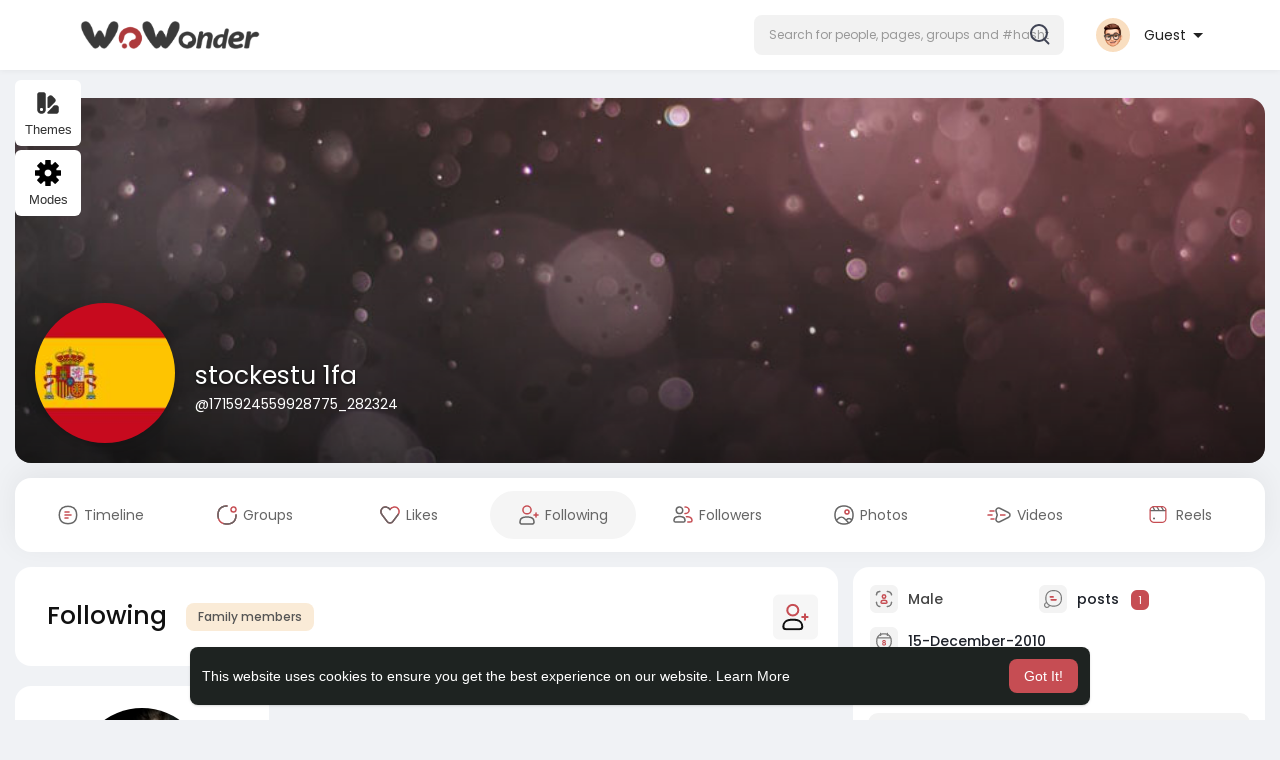

--- FILE ---
content_type: text/html; charset=UTF-8
request_url: https://demo.wowonder.com/1715924559928775_282324/following
body_size: 45616
content:
<!DOCTYPE html>
<html lang="en">
   <head>
      <title>stockestu 1fa | following</title>
      <meta http-equiv="Content-type" content="text/html; charset=UTF-8">
      <meta name="title" content="stockestu 1fa | following">
      <meta name="description" content="Tienda Online de chimeneas y estufas de leña y pelle y calderas de biomasa.">
      <meta name="keywords" content="">
      <meta name="viewport" content="width=device-width, initial-scale=1, maximum-scale=1">
      <meta name="pinterest-rich-pin" content="false" />
      <link rel="alternate" href="https://demo.wowonder.com?lang=arabic" hreflang="ar" /><link rel="alternate" href="https://demo.wowonder.com?lang=bengali" hreflang="bn" /><link rel="alternate" href="https://demo.wowonder.com?lang=chinese" hreflang="zh" /><link rel="alternate" href="https://demo.wowonder.com?lang=croatian" hreflang="sh" /><link rel="alternate" href="https://demo.wowonder.com?lang=danish" hreflang="da" /><link rel="alternate" href="https://demo.wowonder.com?lang=dutch" hreflang="nl" /><link rel="alternate" href="https://demo.wowonder.com?lang=english" hreflang="en" /><link rel="alternate" href="https://demo.wowonder.com?lang=filipino" hreflang="fil" /><link rel="alternate" href="https://demo.wowonder.com?lang=french" hreflang="fr" /><link rel="alternate" href="https://demo.wowonder.com?lang=german" hreflang="de" /><link rel="alternate" href="https://demo.wowonder.com?lang=hebrew" hreflang="he" /><link rel="alternate" href="https://demo.wowonder.com?lang=hindi" hreflang="hi" /><link rel="alternate" href="https://demo.wowonder.com?lang=indonesian" hreflang="id" /><link rel="alternate" href="https://demo.wowonder.com?lang=italian" hreflang="it" /><link rel="alternate" href="https://demo.wowonder.com?lang=japanese" hreflang="ja" /><link rel="alternate" href="https://demo.wowonder.com?lang=korean" hreflang="ko" /><link rel="alternate" href="https://demo.wowonder.com?lang=persian" hreflang="fa" /><link rel="alternate" href="https://demo.wowonder.com?lang=portuguese" hreflang="pt" /><link rel="alternate" href="https://demo.wowonder.com?lang=russian" hreflang="ru" /><link rel="alternate" href="https://demo.wowonder.com?lang=spanish" hreflang="es" /><link rel="alternate" href="https://demo.wowonder.com?lang=swedish" hreflang="sv" /><link rel="alternate" href="https://demo.wowonder.com?lang=turkish" hreflang="tr" /><link rel="alternate" href="https://demo.wowonder.com?lang=urdu" hreflang="ur" /><link rel="alternate" href="https://demo.wowonder.com?lang=vietnamese" hreflang="vi" />                                    <meta property="og:type" content="article" />
      <meta property="og:image" content="https://wowonder.fra1.cdn.digitaloceanspaces.com/upload/photos/2024/05/TH7hwWFEhJ29DpNMURQc_17_7165ca9ba6de1cbacd5b6cde9f17d4bf_avatar.png?cache=0" />
      <meta property="og:image:secure_url" content="https://wowonder.fra1.cdn.digitaloceanspaces.com/upload/photos/2024/05/TH7hwWFEhJ29DpNMURQc_17_7165ca9ba6de1cbacd5b6cde9f17d4bf_avatar.png?cache=0" />
      <meta property="og:description" content="Tienda Online de chimeneas y estufas de leña y pelle y calderas de biomasa." />
      <meta property="og:title" content="stockestu 1fa | following" />
      <meta name="twitter:card" content="summary">
      <meta name="twitter:title" content="stockestu 1fa | following" />
      <meta name="twitter:description" content="Tienda Online de chimeneas y estufas de leña y pelle y calderas de biomasa." />
      <meta name="twitter:image" content="https://wowonder.fra1.cdn.digitaloceanspaces.com/upload/photos/2024/05/TH7hwWFEhJ29DpNMURQc_17_7165ca9ba6de1cbacd5b6cde9f17d4bf_avatar.png?cache=0" />
                                                                     <link rel="canonical" href="https://demo.wowonder.com/1715924559928775_282324/following" />
            <link rel="shortcut icon" type="image/png" href="https://demo.wowonder.com/themes/sunshine/img/icon.png"/>
      <link rel="stylesheet" href="https://demo.wowonder.com/themes/sunshine/stylesheet/general-style-plugins.css?version=4.3.4">
            
      <style>
        .opacity_start {
          opacity: 0; 
          transition: all 0.5s;
        }
        .opacity_stop {
          opacity: 1; 
          transition: all 0.5s;
        }
      </style>

            <script src="https://demo.wowonder.com/themes/sunshine/javascript/twilio-video.min.js?version=4.3.4"></script>
      <link rel="stylesheet" href="https://demo.wowonder.com/themes/sunshine/stylesheet/style.css?version=4.3.4">
            <link rel="stylesheet" href="https://demo.wowonder.com/themes/sunshine/stylesheet/font-awesome-4.7.0/css/font-awesome.min.css?version=4.3.4">
	  
	  <link rel="preconnect" href="https://fonts.googleapis.com">
	  <link rel="preconnect" href="https://fonts.gstatic.com" crossorigin>
	  <link href="https://fonts.googleapis.com/css2?family=Poppins:wght@300;400;500;600&family=Roboto:wght@400;500&family=Mulish:wght@700&family=Source+Sans+Pro&family=Montserrat:wght@500&family=Inter&family=Rubik:wght@500&display=swap" rel="stylesheet">

	  
     
      <script src="https://demo.wowonder.com/themes/sunshine/javascript/jquery-3.1.1.min.js?version=4.3.4"></script>
      <script src="https://demo.wowonder.com/themes/sunshine/javascript/jquery.ui.touch-punch.min.js?version=4.3.4"></script>

            <link rel="stylesheet" href="https://demo.wowonder.com/themes/sunshine/stylesheet/bootstrap-select.min.css?version=4.3.4">
      <script src="https://demo.wowonder.com/themes/sunshine/javascript/bootstrap-select.min.js?version=4.3.4"></script>
      
	        <link rel="stylesheet" href="https://demo.wowonder.com/themes/sunshine/stylesheet/leaflet.css?version=4.3.4">
      <script src="https://demo.wowonder.com/themes/sunshine/javascript/leaflet.js?version=4.3.4"></script>
      
      
              <link rel="stylesheet" href="https://demo.wowonder.com/themes/sunshine/stylesheet/movies/style.movies.css?version=4.3.4" />
      
                    <script type="text/javascript" src="https://demo.wowonder.com/themes/sunshine/javascript/2co.min.js?version=4.3.4"></script>
            <link rel="stylesheet" href="https://demo.wowonder.com/themes/sunshine/player/fluidplayer.min.css?version=4.3.4" type="text/css"/>
      <script src="https://demo.wowonder.com/themes/sunshine/player/fluidplayer.min.js?version=4.3.4"></script>
	  
	  <link rel="stylesheet" href="https://demo.wowonder.com/themes/sunshine/player/plyr.css?version=4.3.4" type="text/css"/>
      <script src="https://demo.wowonder.com/themes/sunshine/player/plyr.js?version=4.3.4"></script>
	  
            <style>
      /* 

Add here your custom css styles Example: p { text-align: center; color: red; } 

*/      </style>
            <script src="https://demo.wowonder.com/themes/sunshine/javascript/html2pdf.bundle.js?version=4.3.4"></script>
      <script src="https://demo.wowonder.com/themes/sunshine/javascript/qrcode.js?version=4.3.4"></script>
      
            <script src="https://sdk.cashfree.com/js/v3/cashfree.js"></script>
      
      <script type="text/javascript">
         /* 
Add here your JavaScript Code. 
Note. the code entered here will be added in <head> tag 


	Example: 

	var x, y, z; 
	x = 5; d asd asd asd 
	y = 6; 
	z = x + y;

*/         function Wo_Ajax_Requests_File(){
            return "https://demo.wowonder.com/requests.php"
         }
               function RunLiveAgora(channelName,DIV_ID,token) {
  var agoraAppId = '7f1cb06a3b4d4e84965ea6d3b3e16a8a';
  var token = token;

  var client = AgoraRTC.createClient({mode: 'live', codec: 'vp8'});
  client.init(agoraAppId, function () {


      client.setClientRole('audience', function() {
    }, function(e) {
    });
      let rand = Math.floor(Math.random() * 1000000);

    client.join(token, channelName, rand, function(uid) {
    }, function(err) {
    });
    }, function (err) {
    });

    client.on('stream-added', function (evt) {
    var stream = evt.stream;
    var streamId = stream.getId();

    client.subscribe(stream, function (err) {
    });
  });
  client.on('stream-subscribed', function (evt) {
    var remoteStream = evt.stream;
    remoteStream.play(DIV_ID);
    $('#player_'+remoteStream.getId()).addClass('embed-responsive-item');
  });
}
      </script>
      <!-- Global site tag (gtag.js) - Google Analytics -->
<script async src="https://www.googletagmanager.com/gtag/js?id=UA-61754368-9"></script>
<script>
  window.dataLayer = window.dataLayer || [];
  function gtag(){dataLayer.push(arguments);}
  gtag('js', new Date());

  gtag('config', 'UA-61754368-9');
</script>

    <style>
@font-face {
    font-family: OpenSansLight;
    src: url("https://demo.wowonder.com/themes/sunshine/fonts/OpenSansLight/OpenSansLight.woff") format("woff");
    font-weight: normal;
}
@font-face {
    font-family: OpenSansRegular;
    src: url("https://demo.wowonder.com/themes/sunshine/fonts/OpenSansRegular/OpenSansRegular.woff") format("woff");
    font-weight: normal;
}
@font-face {
    font-family: OpenSansSemiBold;
    src: url("https://demo.wowonder.com/themes/sunshine/fonts/OpenSansSemiBold/OpenSansSemiBold.woff") format("woff");
    font-weight: normal;
}
@font-face {
    font-family: OpenSansBold;
    src: url("https://demo.wowonder.com/themes/sunshine/fonts/OpenSansBold/OpenSansBold.woff") format("woff");
    font-weight: normal;
}
@font-face {
    font-family: Gilroy-ExtraBold;
    src: url("https://demo.wowonder.com/themes/sunshine/fonts/Gilroy-ExtraBold.otf") format("opentype");
    font-weight: normal;
}
@font-face {
    font-family: Vodafone Rg;
    src: url("https://demo.wowonder.com/themes/sunshine/fonts/vodafone.ttf") format("truetype");
    font-weight: normal;
}
@font-face {
    font-family: Vodafone ExB;
    src: url("https://demo.wowonder.com/themes/sunshine/fonts/VodafoneExBd.ttf") format("truetype");
    font-weight: normal;
}
:root {
	--plyr-color-main: #c64d53 ;
	--main-color: #c64d53 ;
}

.icon_main {
	stroke: #c64d53;
}

.wo_page_profile .options-buttons .btn.btn-success, .wo_page_profile .options-buttons .btn.btn-info, .wo_vew_apld_msg .btn {
	color: #c64d53;
}
.wo_page_profile .options-buttons .btn.btn-success:hover, .wo_page_profile .options-buttons .btn.btn-info:hover, .wo_vew_apld_msg .btn:hover, .right_user_info .flex_stats li .badge {
	background: #c64d53;
	color: #ffffff;
}

#wo_sidebar_users .btn-default.wo_follow_btn .icon_main {
	stroke: #c64d53 !important;
}
.icon_main_fill {
	fill: #c64d53;
}
.wo_follow_btn {
    background: #c64d53 !important;
}

.user-status-home ul.status-list li.create_new .avatar:before {
    background: linear-gradient(135.87deg, #c64d53 1.25%, #3F4354 51.73%, rgba(198, 77, 83, 0.17) 77.22%);
}
.go_pro_table_background .plan_foot .btn {
	color: #c64d53;
}
.select_radio_btn .sr_btn_lab_innr:hover, .select_radio_btn label > input:checked ~ .sr_btn_lab_innr {
	box-shadow: 0px 0px 0px 2px #c64d53 !important;
}
.select_radio_btn label > input:checked ~ .sr_btn_lab_innr > span {
    color: #c64d53 !important;
}

@media (min-width: 992px) {
::-webkit-scrollbar-thumb {
    background: #c64d53;
}
}

.wo_prof_des_toggle .round-check input:checked+label {
	border-color: #c64d53;
}
.wo_prof_des_toggle .round-check input:checked+label span {
	color: #c64d53;
	background: transparent;
}

.chat-messages-wrapper .message.wo_msg_prod_prnt .product-price, .message-contnaier .wo_msg_prod_prnt .product-price {
	color: #c64d53;
}

.pagination>.active>a, .pagination>.active>a:focus, .pagination>.active>a:hover, .pagination>.active>span, .pagination>.active>span:focus, .pagination>.active>span:hover {
	background: #c64d53;
	color: #ffffff;
}

.wow_htag a svg {
    color:  #c64d53 !important;
}
.wo_follow_btn:hover {
    background: #dd6a70 !important;
}
.wo_following_btn {
	background: #c64d53 !important;
}
.wo_following_btn:hover {
	background: #dd6a70 !important;
}
#progress .progress, #percent, .load-more .btn, .wow_price_plan .plan_body p svg {
	color: #c64d53;
}
.fund_raise_bar .progress .progress-bar, .fundings_footer .progress .progress-bar {
	background: #c64d53;
}
.go_pro_table_background, .go_pro_table_background .main, .go_pro_table_background .plan_body p svg, .messages-recipients-list.active .messages-user-name, .messages-recipients-list.active .msg_rght_prt > .user_nname, .messages-recipients-list.active .messages-last-sent {
	color: #ffffff !important;
}
.go_pro_table_background:before {
    background-color: #c64d53;
}

.friends_nearby_status_ul li.active, #search-nearby-users .nearby-users-gender-collapse ul li.active, .wow_srch_innr_filtr .round_check input:checked+label {
	color: #ffffff;
    background-color: #c64d53;
}

input.cusrange[type=range]::-webkit-slider-thumb {
    background-color: #c64d53;
    box-shadow: none;
}



.navbar-default {
    background: #fff; border: none;
    height: 70px;box-shadow: 0 1px 6px rgb(0 0 0 / 5%);
}

.round-check input[type="checkbox"]:checked + label:before, .round-check input[type="radio"]:checked + label:before {
    background: #c64d53 !important;
}
.group-messages-wrapper a{
    color: #c64d53 !important;
}
ul.profile-completion-bar li.completion-bar div.completion-bar-status {
    background: #c64d53 !important;
}
.wow_big_head_link ul li.active a, #wo_nw_msg_page .msg_under_hood .mobilerightpane .messages-search-users-form .wo_msg_tabs li.active a, .messages-recipients-list.active {
  background: #c64d53;
  color: #ffffff;
}
.wo_chat_tabs li.active a {
  background: #c64d53 !important;
  color: #ffffff !important;
}
.result-bar {
    background: #c64d53 !important;
}
.featured-users {
	background: #c64d53;
  color: #ffffff;
}
.featured-users .sidebar-title-back, .featured-users .pro-me-here, .wo_pro_users li .user span {
    color: #ffffff !important;
}

.lang_select_modal .language_info {
    background: #c64d53}
.lang_select_modal .language_info h3 {
	color: #ffffff;
}



.avtive {
    border-color: #c64d53 !important;
}

.new-update-alert {
    background: #dd6a70;
	color: #ffffff;
}

#wo_nw_msg_page .msg_under_hood .mobilerightpane .messages-search-users-form .inner-addon .btn_contr {
	background: #c64d53;
	color: #ffffff;
}
#wo_nw_msg_page .msg_under_hood .mobilerightpane .messages-search-users-form .inner-addon button.btn {
	color: #ffffff;
}
#wo_nw_msg_page .msg_under_hood .mobilerightpane .messages-search-users-form .inner-addon button.btn:hover {
	background: #dd6a70;
}

.green-audio-player svg path {
	fill: #c64d53;
}
.green-audio-player .slider .gap-progress, .green-audio-player .slider .gap-progress .pin {
	background-color: #c64d53 !important;
}

.add_as_cont_list label input:checked+div {
    background-color: #c64d53;
    color: #ffffff;
}

.barloading {
  background-color: rgb(165 39 41 / 6%) !important;
}
.barloading:before {
    background-color: #c64d53;
}
.left-sidebar ul li a i {
    color: #c64d53 !important;
}
.cs-loader-inner, .main  {
    color: #c64d53;
}
.login input:focus, ul.profile-completion-bar li.completion-bar div.completion-bar-wrapper, .edit_grp_info_modal input.form-control:not(textarea):focus, .verfy_sett_email_phone input.form-control:not(textarea):focus {
    border-color: #c64d53 !important;
}
.login:not(.loading) button:hover {
    background: #dd6a70 !important;
    color: #ffffff;
}
.wo_setting_sidebar ul .list-group-item{
    background: #c64d53 !important;
}
.wo_setting_sidebar ul .list-group-item a{
    color: #ffffff;
}
.wo_settings_page .setting-panel input[type=text]:focus, .wo_settings_page .setting-panel input[type=email]:focus, .wo_settings_page .setting-panel input[type=password]:focus, .wo_settings_page .setting-panel select:focus, .wo_settings_page .setting-panel textarea:focus {
    border-color: #03A9F4;
}

#search-nearby-users .nearby-users-relationship-collapse li.active .friends_toggle{
    border-color: #c64d53;
}
#search-nearby-users .nearby-users-relationship-collapse li.active .friends_toggle:after{
    background: #c64d53;
}
.wo_page_hdng_menu > ul li.active a {
    box-shadow: inset 0px -2.5px #c64d53;
}
.login button, .postCategory h5, .wo_search_page .nav-tabs li.active a {
    background: #c64d53 !important;
    color: #ffffff !important;
}
.mejs-controls .mejs-time-rail .mejs-time-current, .mejs-controls .mejs-horizontal-volume-slider .mejs-horizontal-volume-current, .mejs-controls .mejs-volume-button .mejs-volume-slider .mejs-volume-current {
    background-color: #c64d53 !important;
    background: #c64d53 !important;
    background-image: #c64d53 !important;
}
.navbar-default .navbar-nav>.open>a, .navbar-default .navbar-nav>.open>a:focus, .navbar-default .navbar-nav>.open>a:hover {
    background-color: #f4f4f4 !important;
}
.navbar-default .navbar-nav>.active>a, .navbar-default .navbar-nav>.active>a:focus, .navbar-default .navbar-nav>.active>a:hover, .nav-names li:hover {
    color: #ffffff !important;
    background-color: #333333 !important;
}
body {
    background-color: #f0f2f5;
}
.navbar-default .navbar-nav>li>a {
    color: #222;
    font-size: 13px;
	height: auto;padding-top: 18px;
    padding-bottom: 18px;
}

.btn-main, .wo_following_btn {
    color: #ffffff;
    background-color: #c64d53;
    border-color: #c64d53;
}
.btn-main:hover, .wo_following_btn:hover {
    color: #ffffff;
    background-color: #dd6a70;
    border-color: #dd6a70;
}

.wow_mat_mdl .modal-footer .btn.main {
    color: #ffffff !important;
    background-color: #c64d53;
}
.wow_mat_mdl .modal-footer .btn.main:hover {
    color: #ffffff !important;
    background-color: #dd6a70;
}

.sun_pub_privacy_menu li label input[type="radio"]:checked+span{
	color: #ffffff;
    background: #c64d53;
}

#wo_home_btns.btn-main {
	 color: #ffffff !important;
}

.wow_pops_head {
    /*background: #dd6a70;*/
}
.btn-main:focus {
	color: #ffffff;
}
.active-wonder {
    color: #c64d53;
}
.admin-panel .col-md-9 .list-group-item:first-child, .setting-panel .col-md-8 .list-group-item:first-child, .profile-lists .list-group-item:first-child, .col-md-8 .list-group-item:first-child, .col-md-3.custom .list-group-item:first-child, .col-sm-4 .list-group-item:first-child, .col-md-7 .list-group-item:first-child, .col-md-9 .list-group-item:first-child, .red-list .list-group-item:first-child, .active.list-group-item:first-child {
     color: #444;
     background-color: #fcfcfc;
     border-bottom: 1px solid #f1f1f1;
     padding: 18px;
}
.admin-panel .col-md-9 .list-group-item:first-child a, .setting-panel .col-md-8 .list-group-item:first-child a, .profile-lists .list-group-item:first-child a, .col-md-8 .list-group-item:first-child a, .col-md-7 .list-group-item:first-child a, .active.list-group-item:first-child a {
    color: #444 !important;
}
.list-group-item.black-list.active-list, .red-list.active-list {
    color: #ffffff;
    background-color: #c64d53;
}
.list-group-item.black-list {
    background: #c64d53;
}
.profile-top-line {
    background-color: #c64d53;
}
#bar {
    background-color: #c64d53;
}
.list-group-item.black-list a{
    color: #ffffff;
}
.list-group-item.black-list.active-list a{
    color: #c64d53;
}
.main-color, .small-text a, .show-message-link-container a, .search-advanced-container a {
    color: #c64d53 !important;
}
.nav-tabs>li.active>a, .nav-tabs>li.active>a:focus, .nav-tabs>li.active>a:hover {
    color: #ffffff;
    cursor: default;
    color: #c64d53;
    border-bottom: 1px solid #c64d53;
    background-color: transparent
}
.btn-active {
    color: #ffffff;
    background: #c64d53;
    outline: none;
    border: 1px solid #c64d53}
.btn-active:hover, .btn-active:focus {
    border: 1px solid #dd6a70;
    color: #ffffff;
    background: #dd6a70;
}
.btn-active-color:hover {
    background: #dd6a70;
}

.chat-tab .chat-textarea .chat-btns-w .chat_optns {
    color: #c64d53;
    fill: #c64d53;
}

.profile-style .user-follow-button button.btn-active, .btn-login, .btn-register {
    background: #c64d53;
    color: #ffffff;
}
.profile-style .user-follow-button button.btn-active:hover, .btn-login:hover, .btn-login:focus, .btn-register:hover, .btn-register:focus {
    color: #ffffff;
    background: #dd6a70;
}
.panel-login>.panel-heading a.active {
    color: #c64d53;
    font-size: 18px;
}
.hash {
    color: #c64d53;
}
.message-text .hash {
    color: #fff !important;
}
.search-container .search-input {
    color: #222 !important;
    background: #F2F2F2 !important;
}
.chat-messages-wrapper .outgoing .message-text {
    background: #c64d53;
    color: #ffffff;
}
.normal-container {
    width: 100%;
    height: 100%;
    margin-top: 15px;
}
.active.fa-thumbs-up {
    color: #c64d53;
}
.api-ex-urls {
    background-color: #c64d53; color: #ffffff;
}
.user-username {
    color: #c64d53;
}
.upload-image {
    border: 3px dashed #c64d53;
}
.events-tab-list li { background-color: #c64d53; }
.events-tab-list li:hover { background-color: #c64d53; }
.active-e-tab { background-color: #c64d53 !important; }
.main { color: #c64d53 !important; }
.events-list-dropup-menu ul li a:hover { background: #c64d53; }
.usr-offline { color: #c64d53; }
.blog-dd-ul li span:hover, .blog-dd-ul li a:hover { background: #c64d53 !important; }
.blog_publ {background: #c64d53 ; border: 1px solid #c64d53 ; }
.slide-film-desc:hover, .movies-top-breadcrumb li:hover, .movies-top-breadcrumb li a:hover{
    color: #c64d53 !important;
}
.movies h3.latest-movies, h3.recommended-movies {
    border-left: 3px solid  #c64d53;
}

.ads-navbar-wrapper ul li a.active {
	color: #c64d53;
}
.wo_page_hdng_innr span {
	background-color: #c64d53;
	color: #ffffff;
}

.wow_creads_minstp .line .line_sec {
    background: #c64d53;
}

.step-one-active.wow_creads_minstp .dot.one {background: #c64d53 !important;}
.step-two-active.wow_creads_minstp .dot.one, .step-three-active.wow_creads_minstp .dot.one {background: #c64d53 !important;}
.step-two-active.wow_creads_minstp .dot.two, .step-three-active.wow_creads_minstp .dot.two {background: #c64d53 !important;}
.step-three-active.wow_creads_minstp .dot.three {background: #c64d53;}

.step-one-active .steps > .step-one, .step-two-active .steps > .step-one, .step-two-active .steps > .step-two, .step-three-active .steps > .step-one, .step-three-active .steps > .step-two, .step-three-active .steps > .step-three {
	color: #c64d53;
}


.btn-loading:after {
	background-color: #c64d53;
}
.wow_pub_privacy_menu li label input[type="radio"]:checked+span {
	background-color: #c64d53;color: #ffffff;
}
.order_by ul li.active a {background: #c64d53 !important;color: #ffffff !important;}




#welcomeheader .mdbtn:hover{background-color: #ffffff;color: #1e2321;border-color: #ffffff;}

.post .panel.active_shadow {
    box-shadow: 0 0 0 1.5px #c64d53 !important;
}

.ui-widget-header .ui-state-default, .wo_adv_search_filter_side .ui-slider .ui-slider-range, .wo_adv_search_filter_side .ui-slider .ui-slider-handle {
    background-color: #c64d53;
}
.reaction-1::before {
    content: "Like";
}
.reaction-2::before {
    content: "Love";
}
.reaction-3::before {
    content: "HaHa";
}
.reaction-4::before {
    content: "WoW";
}
.reaction-5::before {
    content: "Sad";
}
.reaction-6::before {
    content: "Angry";
}
/*.reaction-like::before {
    content: "Like";
}
.reaction-love::before {
    content: "Love";
}
.reaction-haha::before {
    content: "HaHa";
}
.reaction-wow::before {
    content: "WoW";
}
.reaction-sad::before {
    content: "Sad";
}
.reaction-angry::before {
    content: "Angry";
}*/

.text-sender-container .msg_usr_info_top_list .msg_usr_cht_opts_btns > span:hover, .text-sender-container .msg_usr_info_top_list .msg_usr_cht_usr_data a:hover {
    color: #c64d53;
}
.text-sender-container .outgoing .message-model .message {background-color: #c64d53;color: #ffffff;}
.text-sender-container .outgoing .message-model .message p, .text-sender-container .outgoing .message-model .message a {color: #ffffff;}

</style>
	
                  <script src="https://demo.wowonder.com/themes/sunshine/javascript/agora.js?version=4.3.4"></script>
              <script src="https://demo.wowonder.com/themes/sunshine/javascript/hls.js?version=4.3.4"></script>
        <script crossorigin="anonymous" src="https://demo.wowonder.com/themes/sunshine/javascript/sdk.js?version=4.3.4"></script>
    
    <script src="https://demo.wowonder.com/themes/sunshine/javascript/socket.io.js?version=4.3.4"></script>
      <script>
      let nodejs_system = "1";
      let socket = null
      let groupChatListener = {}
      $(()=>{
                var main_hash_id = $('.main_session').val();
                  socket = io("https://demo.wowonder.com:449/?hash=" + main_hash_id)
                let recipient_ids = []
        let recipient_group_ids = []
        setTimeout(function(){
          var inputs = $("input.chat-user-id");
          $(".chat-wrapper").each(function(){
            let id = $(this).attr("class").substr("chat-wrapper".length);
            let isGroup = $(this).attr("class").substr("chat-wrapper".length).split("_").includes("group")
            if(isGroup) {
              id = id.substr(' chat_group_'.length)
              recipient_group_ids.push(id)
            } else{
              id = id.substr(' chat_'.length)
              recipient_ids.push(id)
            }
          });
          socket.emit('join', {username: "", user_id: _getCookie('user_id'), recipient_ids, recipient_group_ids }, ()=>{
              // setInterval(() => {
              //   socket.emit("get_user_status", {user_id: _getCookie("user_id")})
              // }, 2000);
              setInterval(() => {
                socket.emit("ping_for_lastseen", {user_id: _getCookie("user_id")})
              }, 2000);
          });
         }, 2500);

        socket.on("reconnect", ()=>{
          let recipient_ids = []
          let recipient_group_ids = []
          setTimeout(function(){
            var inputs = $("input.chat-user-id");
            $(".chat-wrapper").each(function(){
              let id = $(this).attr("class").substr("chat-wrapper".length);
              let isGroup = $(this).attr("class").substr("chat-wrapper".length).split("_").includes("group")
              if(isGroup) {
                id = id.substr(' chat_group_'.length)
                recipient_group_ids.push(id)
              } else{
                id = id.substr(' chat_'.length)
                recipient_ids.push(id)
              }
            });
            socket.emit('join', {username: "", user_id: _getCookie('user_id'), recipient_ids, recipient_group_ids }, ()=>{
                setInterval(() => {
                  socket.emit("ping_for_lastseen", {user_id: _getCookie("user_id")})
                }, 2000);
            });
          }, 3000);
        })
        socket.on("decline_call", (data) => {
          $('#re-calling-modal').addClass('calling');
          document.title = document_title;
          setTimeout(function () {
            $( '#re-calling-modal' ).remove();
            $( '.modal-backdrop' ).remove();
            $( 'body' ).removeClass( "modal-open" );
          }, 3000);
          $( '#re-calling-modal' ).remove();
          $('.modal-backdrop.in').hide();
          Wo_CloseModels();
          Wo_PlayAudioCall('stop');
          Wo_PlayVideoCall('stop');
        })
        socket.on("lastseen", (data) => {
            //$('.messages-text[data-message-id='+data.message_id+']').length > 0
            if (data.message_id && data.user_id) {
                  var chat_container = $('.chat-tab').find('#chat_' + data.user_id);
                  if ($('#messageId_'+data.message_id).length > 0) {

                        if (chat_container.length > 0) {
                              chat_container.find('.message-seen').hide();

                        }
                        else{
                              $('.message-seen').hide();
                        }
                        $('#messageId_'+data.message_id).find('.message-seen').hide().html('<i class="fa fa-check"></i> Seen (<span class="ajax-time" title="' + data.time + '">' + data.seen + '</span>)').fadeIn(300);
                        if (chat_container.length > 0) {
                              //chat_container.find('.online-toggle-hdr').attr('style', '');
                              setTimeout(function(){
                                 chat_container.find('.chat-messages-wrapper').scrollTop(chat_container.find('.chat-messages-wrapper')[0].scrollHeight);
                              }, 100);
                        }
                        else{
                           $(".messages-container").animate({
                               scrollTop: $('.messages-container')[0].scrollHeight
                           }, 200);
                        }
                  }

            }
          })
         socket.on("register_reaction", (data) => {
              if(data.status == 200) {
                  $('.post-reactions-icons-m-'+data.id).html(data.reactions);
              }
          });
          socket.on("on_user_loggedin", (data) => {
            $('#chat_' + data.user_id).find('.chat-tab-status').addClass('active');
            $("#online_" + data.user_id).find('svg path').attr('fill', '#60d465');
            $("#messages-recipient-" + data.user_id).find('.dot').css({"background-color": "#63c666"});
          });
          socket.on("on_user_loggedoff", (data) => {
            $('#chat_' + data.user_id).find('.chat-tab-status').removeClass('active');
            $("#online_" + data.user_id).find('svg path').attr('fill', '#dddddd');
            $("#messages-recipient-" + data.user_id).find('.dot').css({"background-color": "lightgray"});
          });
          socket.on("update_new_posts", (data) => {
            Wo_intervalUpdates(1);
          });
          socket.on("on_avatar_changed", (data) => {
            $("#online_" + data.user_id).find('img').attr('src', data.name);
            $("#messages-recipient-" + data.user_id).find('img').attr('src', data.name);
          });
          socket.on("on_name_changed", (data) => {
            $("#online_" + data.user_id).find('#chat-tab-id').html(data.name);
            $("#messages-recipient-" + data.user_id).find('.messages-user-name').html(data.name);
          });
          socket.on("new_notification", (data) => {
                         Wo_GetLastNotification();
                         current_notifications = $('.notification-container').find('.new-update-alert').text();
            $('.notification-container').find('.new-update-alert').removeClass('hidden');
            $('.notification-container').find('.sixteen-font-size').addClass('unread-update');
            $('.notification-container').find('.new-update-alert').text(Number(current_notifications) + 1).show();
            document.getElementById('notification-sound').play();
          });
          socket.on("new_notification_removed", (data) => {
            current_notifications = $('.notification-container').find('.new-update-alert').text();
            $('.notification-container').find('.new-update-alert').removeClass('hidden');
            if (Number(current_notifications) > 0) {
               if ((Number(current_notifications) - 1) == 0) {
                  $('.notification-container').find('.new-update-alert').addClass('hidden');
                  $('.notification-container').find('.new-update-alert').addClass('hidden').text('0').hide();
               } else {
                  $('.notification-container').find('.sixteen-font-size').addClass('unread-update');
                  $('.notification-container').find('.new-update-alert').text(Number(current_notifications) - 1).show();
               }
            } else if (Number(current_notifications) == 0) {
               $('.notification-container').find('.new-update-alert').addClass('hidden');
               $('.notification-container').find('.new-update-alert').addClass('hidden').text('0').hide();
            }
          });

          socket.on("new_request", (data) => {
            current_requests= $('.requests-container').find('.new-update-alert').text();
            $('.requests-container').find('.new-update-alert').removeClass('hidden');
            $('.requests-container').find('.sixteen-font-size').addClass('unread-update');
            $('.requests-container').find('.new-update-alert').text(Number(current_requests) + 1).show();
            document.getElementById('notification-sound').play();
          });
          socket.on("new_request_removed", (data) => {
            current_requests = $('.requests-container').find('.new-update-alert').text();
            $('.requests-container').find('.new-update-alert').removeClass('hidden');
            if (Number(current_requests) > 0) {
               if ((Number(current_requests) - 1) == 0) {
                  $('.requests-container').find('.new-update-alert').addClass('hidden');
                  $('.requests-container').find('.new-update-alert').addClass('hidden').text('0').hide();
               } else {
                  $('.requests-container').find('.sixteen-font-size').addClass('unread-update');
                  $('.requests-container').find('.new-update-alert').text(Number(current_requests) - 1).show();
               }
            } else if (Number(current_requests) == 0) {
               $('.requests-container').find('.new-update-alert').addClass('hidden');
               $('.requests-container').find('.new-update-alert').addClass('hidden').text('0').hide();
            }
          });

          socket.on("messages_count", (data) => {
             current_messages_number = data.count;
             if (current_messages_number > 0) {
               $("[data_messsages_count]").text(current_messages_number).removeClass("hidden");
               $("[data_messsages_count]").attr('data_messsages_count', current_messages_number);
             } else {
               $("[data_messsages_count]").text(current_messages_number).addClass("hidden");
               $("[data_messsages_count]").attr('data_messsages_count', "0");
             }
          });
          socket.on("new_video_call", (data) => {
             Wo_intervalUpdates(1);
          });
          socket.on("load_comment_replies", (data) => {
             Wo_ViewMoreReplies(data.comment_id);
          });


        socket.on("color-change", (data)=>{
          if (data.sender == 0) {
            $(".chat_" + data.id).find('.outgoing .message-text, .outgoing .message-media').css('background', data.color);
            $(".chat_" + data.id).find('.outgoing .message-text').css('color', '#fff');
            $(".chat_" + data.id).find('.select-color path').css('fill', data.color);
            $(".chat_" + data.id).find('#color').val(data.color);
            $(".chat_" + data.id).find('.close-chat a, .close-chat svg').css('color', data.color);
          }
          let user_id = $('#user-id').val();
          if(""+user_id === ""+data.id) {
            if(data.sender == 0){
                  $('.send-button').css('background-color', data.color);
                  $('.send-button').css('border-color', data.color);
                  $('#wo_msg_right_prt .message-option-btns .btn svg').css('color', data.color);
                  $(".messages-container").find(".pull-right").find(".message").css('background-color', data.color);
                  $(".messages-container").find(".pull-right").find(".message-text").css('background-color', data.color)
              }
          }
        })
        var new_current_messages = 0;
        socket.on("private_message", (data)=>{
          $('#chat_' + data.sender).find('.online-toggle-hdr').addClass('white_online');;
          var chat_container = $('.chat-tab').find('.chat_main_' + data.id);
          if (chat_container.length > 0) {
             chat_container.find('.chat-messages-wrapper').find("div[class*='message-seen']").empty();
             chat_container.find('.chat-messages-wrapper').find("div[class*='message-typing']").empty();
             chat_container.find('.chat-messages-wrapper').append(data.messages_html);
             setTimeout(function(){
                  chat_container.find('.chat-messages-wrapper').scrollTop(chat_container.find('.chat-messages-wrapper')[0].scrollHeight);
               }, 100);
             if (data.sender == 0) {
               $(".chat_" + data.id).find('.outgoing .message-text, .outgoing .message-media').css('background', data.color);
               $(".chat_" + data.id).find('.outgoing .message-text').css('color', '#fff');
               $(".chat_" + data.id).find('.select-color path').css('fill', data.color);
               $(".chat_" + data.id).find('#color').val(data.color);
               $(".text-sender-container .red-list").css('background', data.color);
               $(".text-sender-container .btn-file").css('background', data.color);
               $(".text-sender-container .btn-file").css('border-color', data.color);
             }
          } else {
            current_number = $('#online_' + data.id).find('.new-message-alert').text();
            $('#online_' + data.id).find('.new-message-alert').html(Number(current_number) + 1).show();

          }
          if (!chat_container.find("#sendMessage").is(":focus")) {
            if(data.sender != 0){
                document.getElementById('message-sound').play();
            }
          }
          if (!chat_container.find('#sendMessage').is(':focus') && chat_container.length == 0) {
             new_current_messages = new_current_messages + 1;
             current_messages_number = Number($("[data_messsages_count]").attr('data_messsages_count')) + 1;
             $("[data_messsages_count]").text(current_messages_number).removeClass("hidden");
             $("[data_messsages_count]").attr('data_messsages_count', current_messages_number);
             document.title = 'New Message | ' + document_title;
          }

        })

        socket.on("group_message", (data)=>{
              var chat_messages_wrapper = $('.group-messages-wrapper-'+data.id);
              if (data.status == 200) {
              if ($(".group-messages-wrapper-"+data.id).find('.no_message').length > 0) {
                $(".group-messages-wrapper-"+data.id).find('.chat-messages').html(data.html);
              }else{
                $(".group-messages-wrapper-"+data.id).find('.chat-messages').append(data.html);
              }
              if ($('.chat_group_'+data.id).length == 0) {
              current_messages_number = Number($("[data_messsages_count]").attr('data_messsages_count')) + 1;
              $("[data_messsages_count]").text(current_messages_number).removeClass("hidden");
              $("[data_messsages_count]").attr('data_messsages_count', current_messages_number);
              document.title = 'New Message | ' + document_title;
              document.getElementById('message-sound').play();
            }

              chat_messages_wrapper.scrollTop(chat_messages_wrapper[0].scrollHeight);
            }
          })

              });
      </script>
              <script src="https://demo.wowonder.com/themes/sunshine/javascript/bootstrap-tagsinput-latest/src/bootstrap-tagsinput.js?version=4.3.4"></script>
      
	  
	<script src="https://demo.wowonder.com/themes/sunshine/javascript/flickity.pkgd.min.js?version=4.3.4"></script>
        <link rel="stylesheet" href="https://demo.wowonder.com/themes/sunshine/javascript/green-audio-player/green-audio-player.css?version=4.3.4" />
      <script src="https://demo.wowonder.com/themes/sunshine/javascript/green-audio-player/green-audio-player.js?version=4.3.4"></script>
	  
		<link rel="stylesheet" href="https://demo.wowonder.com/themes/sunshine/stylesheet/flatpickr.min.css?version=4.3.4">
		<script src="https://demo.wowonder.com/themes/sunshine/javascript/flatpickr.js?version=4.3.4"></script>
		
		<script src="https://demo.wowonder.com/themes/sunshine/javascript/circle-progress.min.js"></script>
   </head>

   <body >
      <input type="hidden" id="get_no_posts_name" value="No more posts">
    <style>
.theme_switch {position: fixed;top: 80px;z-index: 9999;left: 15px;}
.theme_switch2 {top: 150px;}
.theme_switch .btn {background: #fff;display: flex;flex-direction: column;align-items: center;justify-content: center;overflow: hidden;padding: 8px 6px;width: 66px;height: 66px;border-radius: 6px;font-size: 13px;line-height: 1;font-weight: 500; color:  #333 !important;}
.theme_switch .btn svg {width: 26px;height: 26px;margin: 0 0 7px;}
.theme_switch_box {max-width: 950px;}
.theme_switch_box .modal-content {box-shadow: 0 11px 15px -7px rgba(0,0,0,.2), 0 24px 38px 3px rgba(0,0,0,.14), 0 9px 46px 8px rgba(0,0,0,.12) !important;padding: 24px 24px 1px !important;border-radius: 10px !important;border: 0 !important;}
.theme_switch_box .modal-header {border: 0 !important;background: transparent !important;padding: 0 !important;margin: 0 0 20px !important;display: flex;justify-content: space-between;}
.theme_switch_box .modal-header:before, .theme_switch_box .modal-header:after {display: none;}
.theme_switch_box .modal-header .modal-title {font-size: 20px !important;line-height: 32px !important;font-weight: 500 !important;font-family: "Roboto", sans-serif;}
.theme_switch_box .modal-header .btn {font-weight: 500;}
.theme_switch_box .modal-body {padding: 0 !important;font-size: 15px !important;text-align: initial;}
.theme_switch_box .modal-body hr {margin: 20px 0 !important;}
.theme_switch_details {background-color: rgb(0 0 0 / 0.06);border-radius: 5px;margin-bottom: 25px;overflow: hidden;text-align: center;}
.theme_switch_details.default {background-color: #efc0c0;}
.theme_switch_details.sunshine {background-color: #bbd7fc;}
.theme_switch_details.wondertag {background-color: #bdb9ff;}
.theme_switch_details p {padding: 20px 10px 10px;margin: 0;font-family: -apple-system,BlinkMacSystemFont,"Segoe UI",Roboto,"Helvetica Neue",Arial,sans-serif,"Apple Color Emoji","Segoe UI Emoji","Segoe UI Symbol","Noto Color Emoji";font-weight: 500;font-size: 20px;color: #222 !important;}
.theme_switch_details p a {color: #222 !important;}
.theme_switch_details small {margin: -18px 0 0px;display: block;color: #333 !important;}
.theme_switch_details > a {display: block;position: relative;padding-bottom: 56.25%;margin: 10px -10px 0 25px;box-shadow: 0 0 15px rgb(0 0 0 / 25%);border-radius: 5px 0 0 0;}
.theme_switch_details img {width: 100%;height: 100%;position: absolute;top: 0;right: 0;bottom: 0;left: 0;border-radius: 5px 0 0 0;}

.theme_details_foot {display: -webkit-box;display: -webkit-flex;display: -ms-flexbox;display: flex;-webkit-box-align: center;-webkit-align-items: center;-ms-flex-align: center;align-items: center;padding: 0 10px 25px;justify-content: center;}
.theme_details_foot .btn {text-align: center;line-height: 28px;padding: 0 16px;border-radius: 4px;font-size: 13px;font-weight: 500;overflow: hidden;box-shadow: none;border: 0;font-family: -apple-system,BlinkMacSystemFont,"Segoe UI",Roboto,"Helvetica Neue",Arial,sans-serif,"Apple Color Emoji","Segoe UI Emoji","Segoe UI Symbol","Noto Color Emoji";margin: 0 4px;background-color: #444;color: #fff;}
.theme_details_foot .btn.buy {background-color: transparent;box-shadow: inset 0 0 0 2px #444;color: #444!important;}
.wo_site_hosting {display: block;text-decoration: none !important;background: rgb(34 139 255 / 0.15);padding: 10px;border-radius: 10px;}
.wo_site_hosting p {font-family: "Roboto", sans-serif;font-weight: 500;color: #564bff;}
.wo_site_hosting img {width: 100%;border-radius: 10px;}
@media (min-width: 768px) {
.theme_switch_box .modal-body .row {margin-left: -.5rem;margin-right: -.5rem;}
.theme_switch_box .modal-body .row > div {padding-left: .5rem;padding-right: .5rem;}
}
@media (max-width: 768px) {
.theme_switch_box .modal-body > p {display: none;}
.theme_switch {position: fixed;top: 100px;z-index: 9999;right: 20px !important; left: auto;}
}
</style>
<div class="theme_switch">
    <button type="button" class="btn wow_content" data-toggle="modal" data-target="#theme_switcher">
        <svg width="24" height="24" viewBox="0 0 24 24" fill="currentColor" xmlns="http://www.w3.org/2000/svg"><path d="M22.0009 16.5V19.5C22.0009 20.88 20.8809 22 19.5009 22H12.3609C11.4709 22 11.0309 20.93 11.6509 20.3L17.5209 14.3C17.7109 14.11 17.9709 14 18.2309 14H19.5009C20.8809 14 22.0009 15.12 22.0009 16.5Z"></path><path d="M18.3702 11.2895L15.6602 13.9995L13.2002 16.4495C12.5702 17.0795 11.4902 16.6395 11.4902 15.7495C11.4902 12.5395 11.4902 7.25953 11.4902 7.25953C11.4902 6.98953 11.6002 6.73953 11.7802 6.54953L12.7002 5.62953C13.6802 4.64953 15.2602 4.64953 16.2402 5.62953L18.3602 7.74953C19.3502 8.72953 19.3502 10.3095 18.3702 11.2895Z"></path><path d="M7.5 2H4.5C3 2 2 3 2 4.5V18C2 18.27 2.03 18.54 2.08 18.8C2.11 18.93 2.14 19.06 2.18 19.19C2.23 19.34 2.28 19.49 2.34 19.63C2.35 19.64 2.35 19.65 2.35 19.65C2.36 19.65 2.36 19.65 2.35 19.66C2.49 19.94 2.65 20.21 2.84 20.46C2.95 20.59 3.06 20.71 3.17 20.83C3.28 20.95 3.4 21.05 3.53 21.15L3.54 21.16C3.79 21.35 4.06 21.51 4.34 21.65C4.35 21.64 4.35 21.64 4.35 21.65C4.5 21.72 4.65 21.77 4.81 21.82C4.94 21.86 5.07 21.89 5.2 21.92C5.46 21.97 5.73 22 6 22C6.41 22 6.83 21.94 7.22 21.81C7.33 21.77 7.44 21.73 7.55 21.68C7.9 21.54 8.24 21.34 8.54 21.08C8.63 21.01 8.73 20.92 8.82 20.83L8.86 20.79C9.56 20.07 10 19.08 10 18V4.5C10 3 9 2 7.5 2ZM6 19.5C5.17 19.5 4.5 18.83 4.5 18C4.5 17.17 5.17 16.5 6 16.5C6.83 16.5 7.5 17.17 7.5 18C7.5 18.83 6.83 19.5 6 19.5Z"></path></svg>Themes
    </button>
</div>
<div class="theme_switch theme_switch2">
    <button type="button" class="btn wow_content" data-toggle="modal" data-target="#theme_switcher2">
        <svg version="1.1" id="Layer_1" xmlns="http://www.w3.org/2000/svg" xmlns:xlink="http://www.w3.org/1999/xlink" x="0px" y="0px"
     viewBox="0 0 458.317 458.317" style="enable-background:new 0 0 458.317 458.317;" xml:space="preserve">
<g>
    <g>
        <path d="M446.185,179.159h-64.768c-2.536-7.702-5.636-15.15-9.26-22.29l45.818-45.818c4.737-4.737,4.737-12.416,0-17.152
            L364.416,40.34c-4.737-4.737-12.416-4.737-17.152,0l-45.818,45.818c-7.14-3.624-14.587-6.724-22.289-9.26V12.131
            c0.001-6.699-5.429-12.129-12.128-12.129h-75.743c-6.698,0-12.129,5.43-12.129,12.128v64.768
            c-7.702,2.535-15.149,5.636-22.29,9.26L111.05,40.341c-4.737-4.737-12.416-4.737-17.152,0L40.339,93.9
            c-4.737,4.736-4.737,12.416,0,17.152l45.817,45.817c-3.624,7.14-6.725,14.588-9.26,22.29H12.129C5.43,179.159,0,184.59,0,191.288
            v75.743c0,6.698,5.43,12.128,12.129,12.128h64.768c2.536,7.702,5.636,15.149,9.26,22.29L40.34,347.266
            c-4.737,4.736-4.737,12.416,0,17.152l53.559,53.559c4.737,4.736,12.416,4.736,17.152,0l45.817-45.817
            c7.14,3.624,14.587,6.725,22.29,9.26v64.768c0,6.698,5.43,12.128,12.129,12.128h75.743c6.698,0,12.129-5.43,12.129-12.128v-64.768
            c7.702-2.535,15.149-5.636,22.289-9.26l45.818,45.817c4.737,4.736,12.416,4.736,17.152,0l53.559-53.559
            c4.737-4.737,4.737-12.416,0-17.152l-45.817-45.817c3.624-7.14,6.724-14.587,9.26-22.289h64.768
            c6.698,0,12.129-5.43,12.129-12.128v-75.743C458.314,184.59,452.884,179.159,446.185,179.159z M229.157,289.542
            c-33.349,0-60.384-27.035-60.384-60.384s27.035-60.384,60.384-60.384s60.384,27.035,60.384,60.384
            S262.506,289.542,229.157,289.542z"/>
    </g>
</g>
<g>
</g>
<g>
</g>
<g>
</g>
<g>
</g>
<g>
</g>
<g>
</g>
<g>
</g>
<g>
</g>
<g>
</g>
<g>
</g>
<g>
</g>
<g>
</g>
<g>
</g>
<g>
</g>
<g>
</g>
</svg>
Modes
    </button>
</div>

<div class="modal fade" id="theme_switcher" tabindex="-1" role="dialog">
    <div class="modal-dialog modal-lg mat_box theme_switch_box" role="document">
        <div class="modal-content">
            <div class="modal-header">
                <h4 class="modal-title">WoWonder</h4>
                <button type="button" class="btn btn-sm btn-default" data-dismiss="modal">Close</button>
            </div>
            <div class="modal-body">
                <div class="row">
                    <div class="col-md-9">
                        <p>WoWonder is a PHP Social Network Script, WoWonder is the best way to start your own social network website! Our platform is fast, secured, and it is being regularly updated.</p>
                        <a href="https://1.envato.market/zLXZ7" target="_blank" class="btn btn-mat btn-main buy-button">Buy WoWonder Now!</a>
                        <hr>
                        <h5 class="mb-3">Theme Switcher</h5>
                        <div class="row">
                            <div class="col-sm-6 col-md-4">
                                <div class="theme_switch_details default">
                                    <p>Default</p>
                                    <div class="theme_details_foot">
                                        <a class="btn" href="?theme=default">Activate</a>
                                    </div>
                                    <a href="?theme=default"><img alt="Default" src="https://i.ibb.co/ScTw68J/wowonder.png"></a>
                                </div>
                            </div>
                            <div class="col-sm-6 col-md-4">
                                <div class="theme_switch_details sunshine">
                                    <p>Sunshine</p>
                                    <div class="theme_details_foot">
                                        <a class="btn" href="?theme=sunshine">Activate</a>
                                    </div>
                                    <a href="?theme=sunshine"><img alt="Sunshine" src="https://i.ibb.co/JnsWBML/Screenshot-33.png"></a>
                                </div>
                            </div>
                            <div class="col-sm-12 col-md-4">
                                <div class="theme_switch_details wondertag">
                                    <p><a href="https://bit.ly/Wondertag">Wondertag</a></p>
                                    <div class="theme_details_foot">
                                        <a class="btn buy" href="https://bit.ly/Wondertag" target="_blank">Buy</a>
                                        <a class="btn" href="?theme=wondertag">Activate</a>
                                    </div>
                                    <small>Sold Separately</small>
                                    <a href="?theme=wondertag"><img alt="Wondertag" src="https://i.ibb.co/3TwDXk6/wondertag.png"></a>
                                </div>
                            </div>
                        </div>
                    </div>
                    <div class="col-md-3">
                        <a href="https://bit.ly/2Ply5L2" class="wo_site_hosting" target="_blank">
                            <p>UltaHost</p>
                            <img alt="UltaHost" src="https://i.ibb.co/ydN1c3P/ultahost.png">
                        </a>
                    </div>
                </div>
            </div>
        </div>
    </div>
</div>


<div class="modal fade" id="theme_switcher2" tabindex="-1" role="dialog">
    <div class="modal-dialog modal-lg mat_box theme_switch_box" role="document">
        <div class="modal-content">
            <div class="modal-header">
                <h4 class="modal-title">WoWonder Modes</h4>
                <button type="button" class="btn btn-sm btn-default" data-dismiss="modal">Close</button>
            </div>
            <div class="modal-body">
                <div class="row">
                    <div class="col-md-9">
                        <p>WoWonder comes with 3 modes, default (social network), linkedin (jobs), and Instagram, you can view the demo of each mode below.</p>
                        <a href="https://1.envato.market/zLXZ7" target="_blank" class="btn btn-mat btn-main buy-button">Buy WoWonder Now!</a>
                        <hr>
                        <h5 class="mb-3">Mode Switcher</h5>
                        <div class="row">
                            <div class="col-sm-6 col-md-4">
                                <div class="theme_switch_details sunshine">
                                    <p>Facebook (Default) </p>
                                    <div class="theme_details_foot">
                                        <a class="btn" href="?website_mode=facebook">Activate</a>
                                    </div>
                                    <a href="?theme=default"><img alt="Default" src="https://i.ibb.co/ScTw68J/wowonder.png"></a>
                                </div>
                            </div>
                            <div class="col-sm-6 col-md-4">
                                <div class="theme_switch_details default">
                                    <p>Linkedin (Jobs)</p>
                                    <div class="theme_details_foot">
                                        <a class="btn" href="?website_mode=linkedin">Activate</a>
                                    </div>
                                    <a href="?theme=linkedin"><img alt="Sunshine" src="https://i.ibb.co/nL42VY6/Screenshot-4.png"></a>
                                </div>
                            </div>
                            <div class="col-sm-12 col-md-4">
                                <div class="theme_switch_details wondertag">
                                    <p>Instagram</p>
                                    <div class="theme_details_foot">
                                        <a class="btn" href="?website_mode=instagram">Activate</a>
                                    </div>
                                    <a href="?theme=instagram"><img alt="Sunshine" src="https://i.ibb.co/4sg46Sw/Screenshot-5.png"></a>
                                </div>
                            </div>
                        </div>
                    </div>
                    <div class="col-md-3">
                        <a href="https://bit.ly/2Ply5L2" class="wo_site_hosting" target="_blank">
                            <p>UltaHost</p>
                            <img alt="UltaHost" src="https://i.ibb.co/ydN1c3P/ultahost.png">
                        </a>
                    </div>
                </div>
            </div>
        </div>
    </div>
</div>

    <div id="focus-overlay"></div>
      <input type="hidden" class="seen_stories_users_ids" value="">
      <input type="hidden" class="main_session" value="5ef872a9fa7fcff06776">
               <header class="header-container">
            <div class="navbar navbar-default navbar-fixed-top">
	<nav class="header-fixed1000">
		<div class="container-fluid">
			<div class="wow_hdr_innr_left">
				
				<a class="brand header-brand" href="https://demo.wowonder.com">
					<img width="130" src="https://demo.wowonder.com/themes/sunshine/img/logo.png?cache=197" alt="WoWonder Logo"/>
				</a>
							</div>
        <ul class="nav navbar-nav" id="wo_home_search">
          <li class="dropdown search-container">
            <form class="navbar-form navbar-left col-lg-12 form-group" data-toggle="dropdown" role="button" id="navbar-searchbox" role="search">
              <div class="form-group inner-addon left-addon ">
				<svg class="glyphicon" width="20" height="21" viewBox="0 0 20 21" fill="none" xmlns="http://www.w3.org/2000/svg">
<circle cx="9" cy="9" r="8" stroke="#3F4354" stroke-width="2"/>
<path d="M14.5 15.5L18.5 19.5" stroke="#3F4354" stroke-width="2" stroke-linecap="round"/>
</svg>

                <input type="text" class="form-control search-input" onkeyup="Wo_DetectSearchType(this.value), document.getElementById('wo_repeat_search').innerHTML = escapeHtml(this.value)" placeholder="Search for people, pages, groups and #hashtags" dir="auto" >
              </div>
            </form>
            <ul class="dropdown-menu search-dropdown-container" role="menu">
              <div class="search-dropdown-result">
                              </div>
              <li>
                <span class="search-advanced-container">
                  <a href="https://demo.wowonder.com/search" class="search-advanced-link" data-ajax="?link1=search">
                    <div class="feather-svg-parent">
						<svg xmlns="http://www.w3.org/2000/svg" width="24" height="24" viewBox="0 0 24 24" fill="none" stroke="currentColor" stroke-width="2" stroke-linecap="round" stroke-linejoin="round" class="feather feather-search"><circle cx="11" cy="11" r="8"></circle><line x1="21" y1="21" x2="16.65" y2="16.65"></line></svg>
					</div>
					<span style="vertical-align: middle;display: table-cell;">
						Advanced Search						<span id="wo_repeat_search"></span>
					</span>
                  </a>
                </span>
              </li>
            </ul>
          </li>
        </ul>
        <ul class="nav navbar-nav navbar-right pull-right">
   <li class="dropdown">
      <a href="#" class="dropdown-toggle user-menu-combination" data-toggle="dropdown" role="button" aria-expanded="false">
		<div class="user-avatar">
			<img src="https://demo.wowonder.com/upload/photos/d-avatar.jpg" alt="">
		</div> <b>Guest </b>
      </a>
      <ul class="dropdown-menu" role="menu">
         <li>
            <a href="https://demo.wowonder.com/welcome/?last_url=https://demo.wowonder.com%2F1715924559928775_282324%2Ffollowing">
            Login            </a>
         </li>
         <li>
            <a href="https://demo.wowonder.com/register">
            Register            </a>
         </li>
         <li>
            <a href="?mode=night">
               Night mode            </a>
         </li>
      </ul>
   </li>
</ul>      </div>
    </div>
  </nav>
</div>
<div class="barloading"></div>

<script type="text/javascript">
jQuery(document).ready(function($) {
  $(".search-input").keydown(function(event) {
    if (event.keyCode == 13 && event.shiftKey == 0) {
      event.preventDefault();
      window.location = 'https://demo.wowonder.com/search?query=' + $(this).val();
    }
  });
});
var Searchcontainer = $('.search-container');
var SearchBox = $('.search-container .search-input');
var SearchResult = $('.search-dropdown-result');

function Wo_ChangeHomeButtonIcon() {

  $('.navbar-home #home-button').html('<i class="fa fa-circle-o-notch fa-spin"></i>');
}

function Wo_DetectSearchType(query) {
  var Hash = smokeTheHash(query);
  if (Hash) {
    $('.search-advanced-container').hide(200);
    Wo_SearchhashResult(query);
  } else {
    $('.search-advanced-container').fadeIn(200);
    Wo_SearchResult(query);
  }
}

function Wo_ClearSearches() {
  $('.clear-searches').html('<i class="fa fa-spinner fa-spin"></i>');
   $.get(Wo_Ajax_Requests_File(), {f: 'clearChat'}, function(data) {
        if (data.status == 200) {
           location.reload();
        }
   });
}

function Wo_GetRecentSearchs() {
  $.get(Wo_Ajax_Requests_File(), {f: 'search', s: 'recent'}, function(data) {
      if (data.status == 200) {
          if (data.html.length > 0) {
            SearchResult.html('<div class="recent"><div class="gray recent-searches pull-left"> Recent Searches</div><div onclick="Wo_ClearSearches();" class="gray recent-searches clear-searches pointer pull-right" style="color: #F44336;"><svg style="vertical-align: middle;margin-top: -3px;" xmlns="http://www.w3.org/2000/svg" width="14" height="14" viewBox="0 0 24 24" fill="none" stroke="currentColor" stroke-width="2" stroke-linecap="round" stroke-linejoin="round"><line x1="18" y1="6" x2="6" y2="18"></line><line x1="6" y1="6" x2="18" y2="18"></line></svg>Clear</div><div class="clear"></div></div>' + data.html);
          }
        }
  });
}
function Wo_SearchResult(query) {
    if (SearchBox.val() != '') {
      Wo_progressIconLoader(Searchcontainer.find('.navbar-form'));
      Searchcontainer.addClass('open');
      Searchcontainer.find('.search-advanced-link').attr('href','https://demo.wowonder.com/search/' + query);
      Searchcontainer.find('.search-advanced-link').attr('data-ajax','?link1=search&query=' + query);
      $.get(Wo_Ajax_Requests_File(), {f: 'search', s: 'normal', query: query}, function(data) {
        if (data.status == 200) {
          if (data.html.length == 0) {
            SearchResult.html('<span class="center-text">' + " No result to show" + '<span>');
          } else {
            SearchResult.html(data.html);
          }
        }
        Wo_progressIconLoader(Searchcontainer.find('.navbar-form'));
      });
      $(document).click(function() {
        Searchcontainer.removeClass('open');
      });
    } else {
      Searchcontainer.removeClass('open');
    }
}


function Wo_SearchhashResult(query) {
    var Searchcontainer = $('.search-container');
    var SearchBox = $('.search-container .search-input');
    var SearchResult = $('.search-dropdown-result');
    if (SearchBox.val() != '') {
      Wo_progressIconLoader(Searchcontainer.find('.navbar-form'));
      Searchcontainer.addClass('open');
      Searchcontainer.find('.search-advanced-link').attr('href','https://demo.wowonder.com/search/' + query);
      Searchcontainer.find('.search-advanced-link').attr('data-ajax','?link1=search&query=' + query);
      $.get(Wo_Ajax_Requests_File(), {f: 'search', s: 'hash', query: query}, function(data) {
        if (data.status == 200) {
          if (data.html.length == 0) {
            SearchResult.html('<span class="center-text">' + " No result to show" + '<span>');
          } else {
            SearchResult.html(data.html);
          }
        }
        Wo_progressIconLoader(Searchcontainer.find('.navbar-form'));
      });

      $(document).click(function() {
        Searchcontainer.removeClass('open');
      });
    } else {
      Searchcontainer.removeClass('open');
    }
}

function smokeTheHash(str) {
  var n = str.search("#");
  if(n != "-1"){
    return true;
  } else {
    return false;
  }
}

$(document).on('click', '#night_mode_toggle', function (e) {
  e.stopPropagation();
});

jQuery(document).click(function(event){
    if (!(jQuery(event.target).closest(".navbar-default .dropdown-menu.ani-acc-menu").length)) {
        jQuery('.dropdown-switch-account').removeClass('open');
    }
});
</script>         </header>
                  <div class="content-container container">
         <div class="ad-placement-header-footer">
                     </div>
		 
		 		 
         <div id="contnet" class="effect-load"><style>.post-youtube iframe {overflow: hidden !important; height: 360px !important;}</style>
<div class="row page-margin profile wo_user_profile" data-page="timeline" data-id="282324">
	<div class="profile-container">
		<div class="card hovercard" style="margin-bottom: 0px;">
			<div class="cardheader user-cover">
								<div class="user-cover-uploading-container"></div>
				<div class="user-cover-uploading-progress">
					<div class="pace-activity-parent"><div class="pace-activity"></div></div>
				</div>
				<div class="user-cover-reposition-container">
					<div class="user-cover-reposition-w">
						<img id="cover-image" src="https://wowonder.fra1.cdn.digitaloceanspaces.com/upload/photos/d-cover.jpg?cache=0" alt="stockestu 1fa Cover Image" onclick="Wo_OpenProfileCover('upload/photos/d-cover.jpg');" class="pointer"/>
					</div>
					<div class="user-reposition-container">
						<img id="full-image" src="https://wowonder.fra1.cdn.digitaloceanspaces.com/upload/photos/d-cover.jpg" alt="User Image"/>
						<div class="user-reposition-dragable-container" align="center">
							<svg xmlns="http://www.w3.org/2000/svg" width="24" height="24" viewBox="0 0 24 24" fill="none" stroke="currentColor" stroke-width="2" stroke-linecap="round" stroke-linejoin="round" class="feather feather-move"><polyline points="5 9 2 12 5 15"></polyline><polyline points="9 5 12 2 15 5"></polyline><polyline points="15 19 12 22 9 19"></polyline><polyline points="19 9 22 12 19 15"></polyline><line x1="2" y1="12" x2="22" y2="12"></line><line x1="12" y1="2" x2="12" y2="22"></line></svg>
							Drag to reposition cover						</div>
						<div class="user-cover-uploading-container user-repositioning-icons-container1"></div>
						<div class="user-cover-uploading-progress user-repositioning-icons-container"></div>
					</div>
				</div>
			</div>

			<div class="problackback"></div>

			<div class="pic-info-cont">
                <div class="user-avatar flip ">
                    <div class="user-avatar-uploading-container">
                        <div class="user-avatar-uploading-progress">
                            <div class="ball-pulse"><div></div><div></div><div></div></div>
                        </div>
                    </div>
                    <img id="updateImage-282324" class="pointer " alt="stockestu 1fa Profile Picture" src="https://wowonder.fra1.cdn.digitaloceanspaces.com/upload/photos/2024/05/TH7hwWFEhJ29DpNMURQc_17_7165ca9ba6de1cbacd5b6cde9f17d4bf_avatar.png?cache=0"  onclick="Wo_OpenProfilePicture('upload/photos/2024/05/TH7hwWFEhJ29DpNMURQc_17_7165ca9ba6de1cbacd5b6cde9f17d4bf_avatar.png');"  />

                                    </div>
                <div class="info">
                    <div class="title">
                        <a href="https://demo.wowonder.com/1715924559928775_282324" data-ajax="?link1=timeline&u=1715924559928775_282324">
                        stockestu 1fa                        </a>

													
							
													                    </div>
					<p>@1715924559928775_282324</p>
                </div>
				                    <div class="options-buttons">
						<span class="user-follow-button btn-glossy">
                                                </span>
						<span class="profile-message-btn btn-glossy">
                                                </span>
                                                	<span class="user-follow-button btn-glossy">
	                        	                        </span>
                        																		                    </div>
                    			</div>
		</div>
					<div class="user-bottom-nav">
				<ul>
					<li>
						<a href="https://demo.wowonder.com/1715924559928775_282324" data-ajax="?link1=timeline&u=1715924559928775_282324">
							<span class="split-link"><svg width="20" height="20" viewBox="0 0 20 20" fill="none" xmlns="http://www.w3.org/2000/svg">
<path d="M1.68687 7.06852C2.31315 4.39862 4.39783 2.31394 7.06773 1.68767C8.9959 1.23538 11.0026 1.23538 12.9307 1.68767C15.6006 2.31394 17.6853 4.39862 18.3116 7.06852C18.7639 8.99669 18.7639 11.0034 18.3116 12.9315C17.6853 15.6014 15.6006 17.6861 12.9307 18.3124C11.0026 18.7647 8.9959 18.7647 7.06773 18.3124C4.39783 17.6861 2.31315 15.6014 1.68687 12.9315C1.23458 11.0034 1.23458 8.99669 1.68687 7.06852Z" stroke="currentColor" stroke-width="1.5"/>
<path d="M7 7H11M7 13H10M7 10H13" class="icon_main" stroke-width="1.5" stroke-linecap="round"/>
</svg>
</span>
							<span>Timeline</span>
						</a>
					</li>
										<li>
						<a href="https://demo.wowonder.com/1715924559928775_282324/groups" data-ajax="?link1=timeline&u=1715924559928775_282324&type=groups">
							<span class="split-link"><svg width="20" height="20" viewBox="0 0 20 20" fill="none" xmlns="http://www.w3.org/2000/svg">
<path d="M10 1C8.97667 1 7.95334 1.11763 6.95043 1.35288C4.17301 2.00437 2.00437 4.17301 1.35288 6.95043C0.882374 8.95626 0.882374 11.0437 1.35288 13.0496C2.00437 15.827 4.17301 17.9956 6.95044 18.6471C8.95626 19.1176 11.0437 19.1176 13.0496 18.6471C15.827 17.9956 17.9956 15.827 18.6471 13.0496C18.8824 12.0466 19 11.0233 19 9.99997" class="icon_main" stroke-width="1.5" stroke-linecap="round"/>
<path d="M1.35288 13.0496C0.882374 11.0437 0.882374 8.95626 1.35288 6.95043C2.00437 4.17301 4.17301 2.00437 6.95043 1.35288C7.95334 1.11763 8.97667 1 10 1M6.95044 18.6471C8.95626 19.1176 11.0437 19.1176 13.0496 18.6471C15.827 17.9956 17.9956 15.827 18.6471 13.0496C18.8824 12.0466 19 11.0233 19 9.99997" stroke="currentColor" stroke-width="1.5" stroke-linecap="round"/>
<path d="M19 4.5C19 5.88071 17.8807 7 16.5 7C15.1193 7 14 5.88071 14 4.5C14 3.11929 15.1193 2 16.5 2C17.8807 2 19 3.11929 19 4.5Z" class="icon_main" stroke-width="1.5"/>
</svg>
</span>
							<span>Groups</span>
						</a>
					</li>
															<li>
						<a href="https://demo.wowonder.com/1715924559928775_282324/likes" data-ajax="?link1=timeline&u=1715924559928775_282324&type=likes">
							<span class="split-link"><svg width="20" height="18" viewBox="0 0 20 18" fill="none" xmlns="http://www.w3.org/2000/svg">
<path d="M1.98389 8.61057L7.11798 15.5107C8.59549 17.4964 11.4045 17.4964 12.882 15.5107L18.0161 8.61058C19.328 6.84746 19.328 4.34218 18.0161 2.57906C16.0957 -0.00189845 11.6571 0.764647 10 3.54855C8.34289 0.764647 3.90428 -0.00189818 1.9839 2.57906C0.672036 4.34218 0.672033 6.84746 1.98389 8.61057Z" class="icon_main" stroke-width="1.5" stroke-linecap="round" stroke-linejoin="round"/>
<path d="M18.0161 8.61058L12.882 15.5107C11.4045 17.4964 8.59549 17.4964 7.11798 15.5107L1.98389 8.61057C0.672033 6.84746 0.672036 4.34218 1.9839 2.57906C3.90428 -0.00189829 8.34289 0.764647 10 3.54855" stroke="currentColor" stroke-width="1.5" stroke-linecap="round" stroke-linejoin="round"/>
</svg>
</span>
							<span>Likes</span>
						</a>
					</li>
																					<li>
							<a href="https://demo.wowonder.com/1715924559928775_282324/following" data-ajax="?link1=timeline&u=1715924559928775_282324&type=following">
								<span class="split-link"><svg width="20" height="20" viewBox="0 0 20 20" fill="none" xmlns="http://www.w3.org/2000/svg">
<path d="M19 10H15M17 12L17 8" class="icon_main" stroke-width="1.5" stroke-linecap="round"/>
<path d="M1 17.1115C1 14.6984 2.69732 12.643 5.00404 12.2627L5.21182 12.2284C7.05892 11.9239 8.94108 11.9239 10.7882 12.2284L10.996 12.2627C13.3027 12.643 15 14.6984 15 17.1115C15 18.1545 14.1815 19 13.1719 19H2.82813C1.81848 19 1 18.1545 1 17.1115Z" stroke="currentColor" stroke-width="1.5"/>
<path d="M12.0827 4.9375C12.0827 7.11212 10.2545 8.875 7.99935 8.875C5.74419 8.875 3.91602 7.11212 3.91602 4.9375C3.91602 2.76288 5.74419 1 7.99935 1C10.2545 1 12.0827 2.76288 12.0827 4.9375Z" class="icon_main" stroke-width="1.5"/>
</svg>
</span>
								<span>Following</span>
							</a>
						</li>
						<li>
							<a href="https://demo.wowonder.com/1715924559928775_282324/followers" data-ajax="?link1=timeline&u=1715924559928775_282324&type=followers">
								<span class="split-link"><svg width="20" height="17" viewBox="0 0 20 17" fill="none" xmlns="http://www.w3.org/2000/svg">
<path d="M1 14.531C1 12.6539 2.33361 11.055 4.14603 10.7592L4.30929 10.7326C5.76058 10.4957 7.23942 10.4957 8.69071 10.7326L8.85397 10.7592C10.6664 11.055 12 12.6539 12 14.531C12 15.3423 11.3569 16 10.5636 16H2.43639C1.64309 16 1 15.3423 1 14.531Z" stroke="currentColor" stroke-width="1.5"/>
<path d="M9.70833 4.28125C9.70833 6.09343 8.27191 7.5625 6.5 7.5625C4.72809 7.5625 3.29167 6.09343 3.29167 4.28125C3.29167 2.46907 4.72809 1 6.5 1C8.27191 1 9.70833 2.46907 9.70833 4.28125Z" stroke="currentColor" stroke-width="1.5"/>
<path d="M12 7.5625C14.2552 7.5625 16.0833 6.09343 16.0833 4.28125C16.0833 2.46907 14.2552 1 12 1M14.7882 16H17.1719C18.1815 16 19 15.3423 19 14.531C19 12.6539 17.3027 11.055 14.996 10.7592L14.7882 10.7326C14.2285 10.7326 14.195 10.7326 13.448 10.7326" class="icon_main" stroke-width="1.5" stroke-linecap="round"/>
</svg>
</span>
								<span>Followers</span>
							</a>
						</li>
					                    <li>
						<a href="https://demo.wowonder.com/1715924559928775_282324/photos" data-ajax="?link1=timeline&u=1715924559928775_282324&type=photos">
                            <span class="split-link"><svg width="20" height="20" viewBox="0 0 20 20" fill="none" xmlns="http://www.w3.org/2000/svg">
<rect x="11" y="5" width="4" height="4" rx="2" class="icon_main" stroke-width="1.5"/>
<path d="M2.71809 15.2014L4.45698 13.4625C6.08199 11.8375 8.71665 11.8375 10.3417 13.4625L12.0805 15.2014M12.0805 15.2014L12.7849 14.497C14.0825 13.1994 16.2143 13.2961 17.3891 14.7059L17.802 15.2014M12.0805 15.2014L14.6812 17.802M1.35288 13.0496C0.882374 11.0437 0.882374 8.95626 1.35288 6.95043C2.00437 4.17301 4.17301 2.00437 6.95043 1.35288C8.95626 0.882375 11.0437 0.882374 13.0496 1.35288C15.827 2.00437 17.9956 4.17301 18.6471 6.95044C19.1176 8.95626 19.1176 11.0437 18.6471 13.0496C17.9956 15.827 15.827 17.9956 13.0496 18.6471C11.0437 19.1176 8.95626 19.1176 6.95044 18.6471C4.17301 17.9956 2.00437 15.827 1.35288 13.0496Z" stroke="currentColor" stroke-width="1.5" stroke-linecap="round" stroke-linejoin="round"/>
</svg>
</span>
							<span>Photos</span>
						</a>
					</li>
					                    <li>
						<a href="https://demo.wowonder.com/1715924559928775_282324/videos" data-ajax="?link1=timeline&u=1715924559928775_282324&type=videos">
                            <span class="split-link"><svg width="24" height="16" viewBox="0 0 24 16" fill="none" xmlns="http://www.w3.org/2000/svg">
<path d="M7 4H3" class="icon_main" stroke-width="1.5" stroke-linecap="round"/>
<path d="M7 12L4 12" class="icon_main" stroke-width="1.5" stroke-linecap="round"/>
<path d="M5 8H1" class="icon_main" stroke-width="1.5" stroke-linecap="round"/>
<path d="M18 8.75C18.4142 8.75 18.75 8.41421 18.75 8C18.75 7.58579 18.4142 7.25 18 7.25V8.75ZM13 8.75H18V7.25H13V8.75Z" class="icon_main_fill"/>
<path d="M21.5392 5.64505L12.8369 1.288C10.7427 0.23952 8.41866 2.22704 9.13127 4.45698L10.1705 7.70896C10.2339 7.90733 10.2338 8.12053 10.1702 8.31882L9.13677 11.5403C8.42185 13.7689 10.7426 15.7589 12.8379 14.7138L21.5356 10.3756C23.4865 9.40256 23.4886 6.62109 21.5392 5.64505Z" stroke="currentColor" stroke-width="1.5"/>
</svg>
</span>
							<span>Videos</span>
						</a>
					</li>
															<li>
						<a href="https://demo.wowonder.com/1715924559928775_282324/reels" data-ajax="?link1=timeline&u=1715924559928775_282324&type=reels">
                            <span class="split-link"><svg width="24" height="19" viewBox="0 0 24 24" fill="none" xmlns="http://www.w3.org/2000/svg"><path d="M2.5 6.99988H21.5M16.3 2.49988L19 6.99988M10.5 1.99988L13.5 6.99988M5.5 2.49988L8 6.99988M7.5 16.9999C7.5 17.276 7.27614 17.4999 7 17.4999C6.72386 17.4999 6.5 17.276 6.5 16.9999M7.5 16.9999C7.5 16.7237 7.27614 16.4999 7 16.4999C6.72386 16.4999 6.5 16.7237 6.5 16.9999M7.5 16.9999H6.5" stroke="currentColor" stroke-width="1.6" stroke-linecap="round" stroke-linejoin="round"></path><rect x="2" y="2" width="20" height="20" rx="5" class="icon_main" stroke-width="1.6" stroke-linecap="round" stroke-linejoin="round"></rect></svg></span>
							<span>Reels</span>
						</a>
					</li>
                    				</ul>
			</div>
			</div>
    		
		<!-- Profile Percentage System -->
        		
    <div class="col-md-8">
					<div class="page-margin mt-0">
				<div class="wow_content popular_posts_hdr">
					<h2><svg width="20" height="20" viewBox="0 0 20 20" fill="none" xmlns="http://www.w3.org/2000/svg">
<path d="M19 10H15M17 12L17 8" class="icon_main" stroke-width="1.5" stroke-linecap="round"></path>
<path d="M1 17.1115C1 14.6984 2.69732 12.643 5.00404 12.2627L5.21182 12.2284C7.05892 11.9239 8.94108 11.9239 10.7882 12.2284L10.996 12.2627C13.3027 12.643 15 14.6984 15 17.1115C15 18.1545 14.1815 19 13.1719 19H2.82813C1.81848 19 1 18.1545 1 17.1115Z" stroke="currentColor" stroke-width="1.5"></path>
<path d="M12.0827 4.9375C12.0827 7.11212 10.2545 8.875 7.99935 8.875C5.74419 8.875 3.91602 7.11212 3.91602 4.9375C3.91602 2.76288 5.74419 1 7.99935 1C10.2545 1 12.0827 2.76288 12.0827 4.9375Z" class="icon_main" stroke-width="1.5"></path>
</svg>&nbsp;Following											<a class="btn btn-sm btn-default btn-mat btn_fam_members" href="https://demo.wowonder.com/1715924559928775_282324/family_list" data-ajax="?link1=timeline&u=1715924559928775_282324&type=family_list">Family members</a>
					</h2>
				</div>
			</div>
			
			<div class="">
				<div id="following-list" class="row cool-style-album-row profile_groups">
					<div class="cool-style-album profi_groups user_list col-xs-6 col-sm-6 col-lg-4" data-user-id="1">
	<div class="wow_content album_parent">
		<div class="avatar">
			<a href="https://demo.wowonder.com/deendoughouz" data-ajax="?link1=timeline&u=deendoughouz">
				<img src="https://wowonder.fra1.cdn.digitaloceanspaces.com/upload/photos/2023/05/b2iVMGr7epn3u4a6aBbL_02_2b0b4f66eeb2f75109deea88cfe72865_avatar.jpg?cache=1683058562" alt="Deen Doughouz Profile Picture" />
			</a>
		</div>
		<div class="album-name">
			<a href="https://demo.wowonder.com/deendoughouz" data-ajax="?link1=timeline&u=deendoughouz"><h4>Deen Doughouz</h4></a>
			
												<p>
											</p>
									</div>
		<div class="user-follow-button">
								</div>
	</div>
</div>				</div>
				<div class="clear"></div>
			</div>
                                <div id="load-more-filter">
            <span class="filter-by-more hidden" data-filter-by="all"></span>
        </div>
    </div>

	<div class="col-md-4">
        
        <ul class="page-margin wow_content negg_padd list-unstyled event-options-list right_user_info wo_prof_side_info_padd mt-0">
            <div class="wo_page_hdng hidden">
				<div class="wo_page_hdng_innr">Info</div>
			</div>

			<ul class="flex_stats">
            			<li class="list-group-item">
                <svg width="18" height="18" viewBox="0 0 18 18" fill="none" xmlns="http://www.w3.org/2000/svg">
<path d="M6.08301 12.1174C6.08301 11.2979 6.67353 10.5998 7.47606 10.4707C8.48542 10.3082 9.51393 10.3082 10.5233 10.4707C11.3258 10.5998 11.9163 11.2979 11.9163 12.1174V12.2988C11.9163 12.7781 11.531 13.1666 11.0558 13.1666H6.94359C6.4683 13.1666 6.08301 12.7781 6.08301 12.2988V12.1174Z" class="icon_main" stroke-width="1.5"/>
<path d="M10.7011 6.549C10.7011 7.49655 9.93933 8.26469 8.99967 8.26469C8.06002 8.26469 7.29829 7.49655 7.29829 6.549C7.29829 5.60145 8.06002 4.83331 8.99967 4.83331C9.93933 4.83331 10.7011 5.60145 10.7011 6.549Z" class="icon_main" stroke-width="1.5"/>
<path d="M16.5 4.83333C16.5 2.99238 14.6345 1.5 12.3333 1.5M1.5 12.3333C1.5 14.6345 2.99238 16.5 4.83333 16.5M4.83333 1.5C2.99238 1.5 1.5 2.99238 1.5 4.83333M12.3333 16.5C14.6345 16.5 16.5 14.6345 16.5 12.3333" stroke="currentColor" stroke-width="1.5" stroke-linecap="round"/>
</svg>

                Male            </li>
            <li class="list-group-item">
                <svg width="16" height="16" viewBox="0 0 16 16" fill="none" xmlns="http://www.w3.org/2000/svg">
<path d="M1.90013 9.78608L2.38692 9.6719L1.90013 9.78608ZM1.90013 5.08574L2.38692 5.19992L1.90013 5.08574ZM15.2281 5.08574L14.7413 5.19993L15.2281 5.08574ZM15.2281 9.78608L14.7413 9.67189L15.2281 9.78608ZM10.9143 14.0999L10.8001 13.6131L10.9143 14.0999ZM6.21392 14.0999L6.32811 13.6131L6.21392 14.0999ZM6.21392 0.771947L6.09974 0.285159L6.21392 0.771947ZM10.9143 0.771947L11.0284 0.285159L10.9143 0.771947ZM2.46761 11.2613L2.90535 11.0197L2.75077 10.7396L2.43173 10.7626L2.46761 11.2613ZM4.73872 13.5324L5.23743 13.5683L5.26038 13.2492L4.98034 13.0946L4.73872 13.5324ZM2.38692 9.6719C2.04194 8.2012 2.04194 6.67062 2.38692 5.19992L1.41334 4.97155C1.03313 6.59246 1.03313 8.27936 1.41334 9.90027L2.38692 9.6719ZM14.7413 5.19993C15.0862 6.67062 15.0862 8.2012 14.7413 9.67189L15.7148 9.90026C16.0951 8.27936 16.0951 6.59246 15.7148 4.97156L14.7413 5.19993ZM10.8001 13.6131C9.32938 13.9581 7.7988 13.9581 6.32811 13.6131L6.09974 14.5867C7.72064 14.9669 9.40754 14.9669 11.0284 14.5867L10.8001 13.6131ZM6.32811 1.25873C7.7988 0.913755 9.32938 0.913755 10.8001 1.25873L11.0284 0.285159C9.40754 -0.0950531 7.72064 -0.0950531 6.09974 0.285159L6.32811 1.25873ZM6.32811 13.6131C4.37255 13.1544 2.84563 11.6275 2.38692 9.6719L1.41334 9.90027C1.95879 12.2256 3.77442 14.0412 6.09974 14.5867L6.32811 13.6131ZM11.0284 14.5867C13.3538 14.0412 15.1694 12.2256 15.7148 9.90026L14.7413 9.67189C14.2826 11.6275 12.7556 13.1544 10.8001 13.6131L11.0284 14.5867ZM10.8001 1.25873C12.7556 1.71745 14.2826 3.24437 14.7413 5.19993L15.7148 4.97156C15.1694 2.64624 13.3538 0.830605 11.0284 0.285159L10.8001 1.25873ZM6.09974 0.285159C3.77442 0.830605 1.95879 2.64623 1.41334 4.97155L2.38692 5.19992C2.84563 3.24436 4.37255 1.71745 6.32811 1.25873L6.09974 0.285159ZM2.43173 10.7626C1.0722 10.8604 0 11.9937 0 13.3779H1C1 12.5219 1.66326 11.8205 2.5035 11.76L2.43173 10.7626ZM0 13.3779C0 14.826 1.17397 16 2.62213 16V15C1.72625 15 1 14.2737 1 13.3779H0ZM2.62213 16C4.0063 16 5.1396 14.9278 5.23743 13.5683L4.24001 13.4965C4.17954 14.3367 3.47807 15 2.62213 15V16ZM4.98034 13.0946C4.10741 12.6128 3.3872 11.8926 2.90535 11.0197L2.02987 11.5029C2.60286 12.541 3.45904 13.3971 4.49709 13.9701L4.98034 13.0946Z" fill="currentColor"/>
<path d="M5.59277 5.41266C5.17856 5.41266 4.84277 5.74845 4.84277 6.16266C4.84277 6.57687 5.17856 6.91266 5.59277 6.91266V5.41266ZM8.13933 6.91266C8.55354 6.91266 8.88933 6.57687 8.88933 6.16266C8.88933 5.74845 8.55354 5.41266 8.13933 5.41266V6.91266ZM6.44162 7.95921C6.02741 7.95921 5.69163 8.295 5.69163 8.70921C5.69163 9.12343 6.02741 9.45921 6.44162 9.45921V7.95921ZM10.6859 9.45921C11.1001 9.45921 11.4359 9.12343 11.4359 8.70921C11.4359 8.295 11.1001 7.95921 10.6859 7.95921V9.45921ZM5.59277 6.91266H8.13933V5.41266H5.59277V6.91266ZM6.44162 9.45921H10.6859V7.95921H6.44162V9.45921Z" class="icon_main_fill"/>
</svg>

               posts <span class="badge badge-danger" id="user_post_count">1</span>
            </li>
			</ul>
            
                        <li class="list-group-item">
                <svg width="14" height="14" viewBox="0 0 14 14" fill="none" xmlns="http://www.w3.org/2000/svg">
<path d="M1.55519 9.16566L2.04255 9.05396L1.55519 9.16566ZM1.55519 5.23549L2.04255 5.34719L1.55519 5.23549ZM12.4442 5.23549L11.9568 5.34719L12.4442 5.23549ZM12.4442 9.16565L11.9568 9.05395L12.4442 9.16565ZM8.91977 12.7726L9.03649 13.2588L8.91977 12.7726ZM5.07958 12.7726L5.19629 12.2864L5.07958 12.7726ZM5.07958 1.62853L5.19629 2.11472L5.07958 1.62853ZM8.91977 1.62853L9.03649 1.14234L8.91977 1.62853ZM4.87973 1C4.87973 0.723858 4.65587 0.5 4.37973 0.5C4.10359 0.5 3.87973 0.723858 3.87973 1H4.87973ZM3.87973 2.67583C3.87973 2.95197 4.10359 3.17583 4.37973 3.17583C4.65587 3.17583 4.87973 2.95197 4.87973 2.67583H3.87973ZM10.1196 1C10.1196 0.723858 9.89576 0.5 9.61962 0.5C9.34348 0.5 9.11962 0.723858 9.11962 1H10.1196ZM9.11962 2.67583C9.11962 2.95197 9.34348 3.17583 9.61962 3.17583C9.89576 3.17583 10.1196 2.95197 10.1196 2.67583H9.11962ZM2.04255 9.05396C1.76316 7.83495 1.76316 6.56619 2.04255 5.34719L1.06783 5.12378C0.754735 6.48981 0.754735 7.91133 1.06783 9.27736L2.04255 9.05396ZM11.9568 5.34719C12.2362 6.56619 12.2362 7.83495 11.9568 9.05395L12.9315 9.27736C13.2446 7.91133 13.2446 6.48981 12.9315 5.12379L11.9568 5.34719ZM8.80306 12.2864C7.61685 12.5712 6.3825 12.5712 5.19629 12.2864L4.96286 13.2588C6.30251 13.5804 7.69684 13.5804 9.03649 13.2588L8.80306 12.2864ZM5.19629 2.11472C6.3825 1.82995 7.61685 1.82995 8.80306 2.11472L9.03649 1.14234C7.69684 0.820742 6.30251 0.820742 4.96286 1.14234L5.19629 2.11472ZM5.19629 12.2864C3.63706 11.9121 2.41147 10.6635 2.04255 9.05396L1.06783 9.27736C1.51932 11.2472 3.0246 12.7935 4.96286 13.2588L5.19629 12.2864ZM9.03649 13.2588C10.9748 12.7935 12.48 11.2472 12.9315 9.27736L11.9568 9.05395C11.5879 10.6635 10.3623 11.9121 8.80306 12.2864L9.03649 13.2588ZM8.80306 2.11472C10.3623 2.48903 11.5879 3.73761 11.9568 5.34719L12.9315 5.12379C12.48 3.15393 10.9748 1.60765 9.03649 1.14234L8.80306 2.11472ZM4.96286 1.14234C3.0246 1.60765 1.51932 3.15392 1.06783 5.12378L2.04255 5.34719C2.41147 3.73761 3.63706 2.48903 5.19629 2.11472L4.96286 1.14234ZM1.75978 5.01924H12.2396V4.01924H1.75978V5.01924ZM3.87973 1V2.67583H4.87973V1H3.87973ZM9.11962 1V2.67583H10.1196V1H9.11962Z" fill="currentColor"/>
<path d="M7.96125 8.28268C8.23125 8.09068 8.39925 7.80268 8.39925 7.41268C8.39925 6.60268 7.77525 6.18268 7.03725 6.18268C6.29925 6.18268 5.66925 6.60268 5.66925 7.41268C5.66925 7.80268 5.84325 8.09068 6.10725 8.28268C5.74125 8.50468 5.53125 8.87068 5.53125 9.29668C5.53125 10.0707 6.10125 10.5507 7.03725 10.5507C7.96725 10.5507 8.54325 10.0707 8.54325 9.29668C8.54325 8.87068 8.33325 8.50468 7.96125 8.28268ZM7.03725 6.96268C7.34925 6.96268 7.57725 7.14268 7.57725 7.45468C7.57725 7.76068 7.34925 7.95268 7.03725 7.95268C6.72525 7.95268 6.49725 7.76068 6.49725 7.45468C6.49725 7.14268 6.72525 6.96268 7.03725 6.96268ZM7.03725 9.77068C6.64125 9.77068 6.35325 9.56668 6.35325 9.18868C6.35325 8.81668 6.64125 8.61268 7.03725 8.61268C7.43325 8.61268 7.72125 8.81668 7.72125 9.18868C7.72125 9.56668 7.43325 9.77068 7.03725 9.77068Z" class="icon_main_fill"/>
</svg>

                15-December-2010            </li>
            
                                                
                        <li class="list-group-item">
                <svg width="14" height="14" viewBox="0 0 14 14" fill="none" xmlns="http://www.w3.org/2000/svg">
<path d="M5.4791 11.2135L4.98769 11.1213L4.98769 11.1213L5.4791 11.2135ZM5.492 11.1448L5.98342 11.2371L5.98342 11.2371L5.492 11.1448ZM8.50831 11.1448L8.0169 11.2371L8.0169 11.2371L8.50831 11.1448ZM8.52121 11.2135L9.01262 11.1213L9.01262 11.1213L8.52121 11.2135ZM8.32801 12.7013L8.77949 12.9161V12.9161L8.32801 12.7013ZM7.79867 12.65C7.68001 12.8993 7.78595 13.1977 8.0353 13.3163C8.28465 13.435 8.58298 13.3291 8.70164 13.0797L7.79867 12.65ZM5.6723 12.7013L5.22082 12.9161L5.22082 12.9161L5.6723 12.7013ZM5.29867 13.0797C5.41734 13.3291 5.71567 13.435 5.96501 13.3163C6.21436 13.1977 6.3203 12.8993 6.20164 12.65L5.29867 13.0797ZM6.57419 9.9617L6.44051 9.4799L6.44051 9.4799L6.57419 9.9617ZM7.42612 9.9617L7.5598 9.4799V9.4799L7.42612 9.9617ZM5.97052 11.3058L5.98342 11.2371L5.00058 11.0526L4.98769 11.1213L5.97052 11.3058ZM8.0169 11.2371L8.02979 11.3058L9.01262 11.1213L8.99973 11.0526L8.0169 11.2371ZM7.87652 12.4864L7.79867 12.65L8.70164 13.0797L8.77949 12.9161L7.87652 12.4864ZM5.22082 12.9161L5.29867 13.0797L6.20164 12.65L6.12379 12.4864L5.22082 12.9161ZM8.02979 11.3058C8.10489 11.7059 8.05111 12.1196 7.87652 12.4864L8.77949 12.9161C9.04513 12.3579 9.12672 11.7292 9.01262 11.1213L8.02979 11.3058ZM4.98769 11.1213C4.87359 11.7292 4.95518 12.3579 5.22082 12.9161L6.12379 12.4864C5.94921 12.1196 5.89542 11.7059 5.97052 11.3058L4.98769 11.1213ZM6.70788 10.4435C6.89919 10.3904 7.10112 10.3904 7.29243 10.4435L7.5598 9.4799C7.19355 9.37828 6.80676 9.37828 6.44051 9.4799L6.70788 10.4435ZM8.99973 11.0526C8.85783 10.2966 8.30043 9.6854 7.5598 9.4799L7.29243 10.4435C7.66251 10.5462 7.94479 10.853 8.0169 11.2371L8.99973 11.0526ZM5.98342 11.2371C6.05552 10.853 6.3378 10.5462 6.70788 10.4435L6.44051 9.4799C5.69988 9.6854 5.14248 10.2966 5.00058 11.0526L5.98342 11.2371Z" class="icon_main_fill"/>
<path d="M12.36 5.47935C12.36 5.20321 12.1361 4.97936 11.86 4.97936C11.5839 4.97936 11.36 5.20321 11.36 5.47935H12.36ZM2.63999 5.47935C2.63999 5.20321 2.41614 4.97936 2.13999 4.97936C1.86385 4.97936 1.63999 5.20321 1.63999 5.47935H2.63999ZM8.6755 12.8047L8.56054 12.3181L8.6755 12.8047ZM5.32449 12.8047L5.43944 12.3181L5.32449 12.8047ZM8.88562 2.34282L8.53081 2.69512V2.69512L8.88562 2.34282ZM12.6452 6.83877C12.8398 7.03472 13.1563 7.03584 13.3523 6.84127C13.5483 6.6467 13.5494 6.33012 13.3548 6.13417L12.6452 6.83877ZM5.11438 2.34282L5.46919 2.69512L5.11438 2.34282ZM0.645196 6.13417C0.450627 6.33012 0.451749 6.6467 0.647702 6.84127C0.843655 7.03584 1.16024 7.03472 1.3548 6.83877L0.645196 6.13417ZM11.36 5.47935V8.75825H12.36V5.47935H11.36ZM2.63999 8.75825V5.47935H1.63999V8.75825H2.63999ZM8.56054 12.3181C7.53409 12.5606 6.46589 12.5606 5.43944 12.3181L5.20953 13.2913C6.38718 13.5696 7.61281 13.5696 8.79045 13.2913L8.56054 12.3181ZM5.43944 12.3181C3.80173 11.9313 2.63999 10.4585 2.63999 8.75825H1.63999C1.63999 10.9177 3.11614 12.7968 5.20953 13.2913L5.43944 12.3181ZM8.79045 13.2913C10.8838 12.7968 12.36 10.9177 12.36 8.75825H11.36C11.36 10.4585 10.1983 11.9313 8.56054 12.3181L8.79045 13.2913ZM8.53081 2.69512L12.6452 6.83877L13.3548 6.13417L9.24042 1.99052L8.53081 2.69512ZM4.75958 1.99052L0.645196 6.13417L1.3548 6.83877L5.46919 2.69512L4.75958 1.99052ZM9.24042 1.99052C8.80596 1.55297 8.44537 1.18831 8.12123 0.939234C7.7857 0.68141 7.43051 0.5 7 0.5V1.5C7.12177 1.5 7.26495 1.54239 7.51193 1.73218C7.77031 1.93071 8.07639 2.23746 8.53081 2.69512L9.24042 1.99052ZM5.46919 2.69512C5.92361 2.23746 6.22969 1.93071 6.48807 1.73218C6.73505 1.54239 6.87823 1.5 7 1.5V0.5C6.56949 0.5 6.2143 0.681409 5.87877 0.939234C5.55463 1.18831 5.19404 1.55297 4.75958 1.99052L5.46919 2.69512Z" fill="currentColor"/>
</svg>

                Living in                United States            </li>
                        			
						<li class="list-group-item website">
                <svg width="16" height="16" viewBox="0 0 16 16" fill="none" xmlns="http://www.w3.org/2000/svg">
<path d="M1 6.09091H15L9.16043 1" stroke="currentColor" stroke-width="1.5" stroke-linecap="round" stroke-linejoin="round"/>
<path d="M15 9.90909L1 9.90909L6.83957 15" class="icon_main" stroke-width="1.5" stroke-linecap="round" stroke-linejoin="round"/>
</svg>

				<a rel="nofollow" href="https://stockestufa.com">https://stockestufa.com</a>
            </li>
			
			        </ul>

		
        			<div class="page-margin wow_content">
				<div class="wo_page_hdng profile_hdng_side pag_neg_padd">
					<div class="wo_page_hdng_innr">About</div>
				</div>
				<p class="page-margin mt-0">Tienda Online de chimeneas y estufas de leña y pelle y calderas de biomasa.</p>
			</div>
        
        
        <ul class="page-margin wow_content negg_padd list-unstyled event-options-list" id="sidebar-albums-list-container">
	<div class="wo_page_hdng profile_hdng_side">
		<div class="wo_page_hdng_innr">
			<a href="https://demo.wowonder.com/albums/1715924559928775_282324" data-ajax="?link1=albums&user=1715924559928775_282324">Albums</a>&nbsp;<div style="font-weight: normal">(0)</div>
		</div>
	</div>
	<div class="profile_side_albums"></div>
	<div class="clear"></div>
</ul><ul class="page-margin wow_content negg_padd list-unstyled event-options-list" id="sidebar-following-list-container">
	<div class="wo_page_hdng profile_hdng_side">
		<div class="wo_page_hdng_innr">
			<a href="https://demo.wowonder.com/1715924559928775_282324/following" data-ajax="?link1=timeline&u=1715924559928775_282324&type=following" class="pointer">Following</a>&nbsp;<div style="font-weight: normal">(1)</div>
		</div>
	</div>
	<li>
		<div class="sidebar-following-users-container profile_side_users"><div class="sidebar_user_data">
	<a href="https://demo.wowonder.com/deendoughouz" data-ajax="?link1=timeline&u=deendoughouz" data-toggle="tooltip" title="Deen Doughouz">
		<img src="https://wowonder.fra1.cdn.digitaloceanspaces.com/upload/photos/2023/05/b2iVMGr7epn3u4a6aBbL_02_2b0b4f66eeb2f75109deea88cfe72865_avatar.jpg?cache=1683058562">
	</a>
</div></div>
	</li>
	<li><div class="clear"></div></li>
</ul>
<ul class="page-margin wow_content negg_padd list-unstyled event-options-list" id="sidebar-followers-list-container">
	<div class="wo_page_hdng profile_hdng_side">
		<div class="wo_page_hdng_innr">
			<a href="https://demo.wowonder.com/1715924559928775_282324/followers" data-ajax="?link1=timeline&u=1715924559928775_282324&type=followers">Followers</a>&nbsp;<div style="font-weight: normal">(2)</div>
		</div>
	</div>
	<li>
		<div class="sidebar-followers-users-container profile_side_users"><div class="sidebar_user_data">
	<a href="https://demo.wowonder.com/69vnac" data-ajax="?link1=timeline&u=69vnac" data-toggle="tooltip" title="69 vn">
		<img src="https://wowonder.fra1.cdn.digitaloceanspaces.com/upload/photos/2024/05/ILUd4B4mJqVQgcRTPW6C_18_a122faf5b9175ffa8b4d250f9beb0a50_avatar.png?cache=0">
	</a>
</div><div class="sidebar_user_data">
	<a href="https://demo.wowonder.com/1715938300582537_282370" data-ajax="?link1=timeline&u=1715938300582537_282370" data-toggle="tooltip" title="tylekeo world">
		<img src="https://wowonder.fra1.cdn.digitaloceanspaces.com/upload/photos/d-avatar.jpg?cache=0">
	</a>
</div></div>
	</li>
	<li><div class="clear"></div></li>
</ul>
<ul class="page-margin wow_content negg_padd list-unstyled event-options-list" id="sidebar-pages-list-container">
	<div class="wo_page_hdng profile_hdng_side">
		<div class="wo_page_hdng_innr">
			<a href="https://demo.wowonder.com/1715924559928775_282324/likes" data-ajax="?link1=timeline&u=1715924559928775_282324&type=likes">Likes</a>&nbsp;<div style="font-weight: normal">(0)</div>
		</div>
	</div>
	<li>
		<div class="sidebar-likes-container profile_side_users"></div>
	</li>
	<li><div class="clear"></div></li>
</ul><ul class="page-margin wow_content negg_padd list-unstyled event-options-list" id="sidebar-pages-list-container">
	<div class="wo_page_hdng profile_hdng_side">
		<div class="wo_page_hdng_innr">
			<a href="https://demo.wowonder.com/1715924559928775_282324/groups" data-ajax="?link1=timeline&u=1715924559928775_282324&type=groups">Groups</a>&nbsp;<div style="font-weight: normal">(0)</div>
		</div>
	</div>
	<li>
		<div class="sidebar-groups-container profile_side_users"></div>
	</li>
	<li><div class="clear"></div></li>
</ul>            	            	                            <div class="page-margin">
	<div class="footer-wrapper-sidebar">
		<div class="footer-powered">
			<p>
				© 2026 WoWonder			</p>
			<div class="lang_selct">
				<a href="javascript:void(0);" class="dropdown-toggle" data-toggle="modal" data-target="#select-language">
					<svg height="13" viewBox="0 0 24 24" width="13" xmlns="http://www.w3.org/2000/svg"><path fill="currentColor" d="M17.9,17.39C17.64,16.59 16.89,16 16,16H15V13A1,1 0 0,0 14,12H8V10H10A1,1 0 0,0 11,9V7H13A2,2 0 0,0 15,5V4.59C17.93,5.77 20,8.64 20,12C20,14.08 19.2,15.97 17.9,17.39M11,19.93C7.05,19.44 4,16.08 4,12C4,11.38 4.08,10.78 4.21,10.21L9,15V16A2,2 0 0,0 11,18M12,2A10,10 0 0,0 2,12A10,10 0 0,0 12,22A10,10 0 0,0 22,12A10,10 0 0,0 12,2Z" /></svg> Language				</a>
			</div>
		</div>
		
		<hr>

		<ul class="list-inline">
			<li><a data-ajax="?link1=terms&type=about-us" href="https://demo.wowonder.com/terms/about-us">About</a></li>
                            <li><a href="https://demo.wowonder.com/directory" data-ajax="?link1=directory">Directory</a></li>
            							<li><a href="https://demo.wowonder.com/blogs">Blog</a></li>
						<li><a data-ajax="?link1=contact-us" href="https://demo.wowonder.com/contact-us">Contact Us</a></li>
							<li><a data-ajax="?link1=developers" href="https://demo.wowonder.com/developers">Developers</a></li>
						<li>
				<div class="dropdown dropup sun_foot_drop_menu">
					<a href="#" class="dropdown-toggle" data-toggle="dropdown" role="button" aria-expanded="false">
						More <span class="caret"></span>
					</a>
					<ul class="dropdown-menu dropdown-menu-right" role="menu">
						<li><a data-ajax="?link1=terms&type=privacy-policy" href="https://demo.wowonder.com/terms/privacy-policy">Privacy Policy</a></li>
						<li><a data-ajax="?link1=terms&type=terms" href="https://demo.wowonder.com/terms/terms">Terms of Use</a></li>
													<li><a data-ajax="?link1=terms&type=refund" href="https://demo.wowonder.com/terms/refund">Request a Refund</a></li>
																	</ul>
				</div>
			</li> 
		</ul>
		<div class="clear"></div>
	</div>
</div>    </div>
    </div>
<div class="modal fade sun_modal" id="un_friend_modal" role="dialog">
	<div class="modal-dialog modal-dl">
		<div class="modal-content">
			<div class="modal-header">
				<button type="button" class="close" data-dismiss="modal" aria-label="Close"><span aria-hidden="true"><svg xmlns="http://www.w3.org/2000/svg" width="24" height="24" viewBox="0 0 24 24" fill="none" stroke="currentColor" stroke-width="2" stroke-linecap="round" stroke-linejoin="round" class="feather feather-x"><line x1="18" y1="6" x2="6" y2="18"></line><line x1="6" y1="6" x2="18" y2="18"></line></svg></span></button>
				<h4 class="modal-title"><svg xmlns="http://www.w3.org/2000/svg" width="24" height="24" viewBox="0 0 24 24" fill="none" stroke="currentColor" stroke-width="2" stroke-linecap="round" stroke-linejoin="round" class="feather feather-trash-2"><polyline points="3 6 5 6 21 6"></polyline><path d="M19 6v14a2 2 0 0 1-2 2H7a2 2 0 0 1-2-2V6m3 0V4a2 2 0 0 1 2-2h4a2 2 0 0 1 2 2v2"></path><line x1="10" y1="11" x2="10" y2="17"></line><line x1="14" y1="11" x2="14" y2="17"></line></svg> Unfriend</h4>
			</div>
			<div class="modal-body">
				<p>Are you sure you want to unfriend?</p>
			</div>
			<div class="modal-footer">
				<div class="ball-pulse"><div></div><div></div><div></div></div>
				<button id="unfriend_btn" type="button" onclick="Wo_RegisterFollow()" class="btn btn-main">Yes</button>
			</div>
		</div>
	</div>
</div><div id="ProfileImageModal-282324" class="modal fade image-modal" tabindex="-1" role="dialog" aria-hidden="true">
   <div class="modal-dialog profile-picture">
      <div class="modal-content">
         <div class="modal-body">
            <img src="https://wowonder.fra1.cdn.digitaloceanspaces.com/upload/photos/2024/05/TH7hwWFEhJ29DpNMURQc_17_7165ca9ba6de1cbacd5b6cde9f17d4bf_avatar.png?cache=0" id="updateImage-282324"  class="img-responsive">
         </div>
      </div>
   </div>
</div><div id="ProfileCoverImageModal" class="modal fade image-modal" tabindex="-1" role="dialog" aria-hidden="true">
   <div class="modal-dialog">
      <div class="modal-content">
         <div class="modal-body">
            <img src="https://wowonder.fra1.cdn.digitaloceanspaces.com/upload/photos/d-cover.jpg" class="img-responsive">
         </div>
      </div>
   </div>
</div><!-- JS Timline functions -->
<div class="modal fade" id="report_profile" role="dialog">
	<div class="modal-dialog modal-sm">
		<div class="modal-content">
			<div class="modal-header">
				<button type="button" class="close" data-dismiss="modal" aria-label="Close"><span aria-hidden="true"><svg xmlns="http://www.w3.org/2000/svg" width="24" height="24" viewBox="0 0 24 24" fill="none" stroke="currentColor" stroke-width="2" stroke-linecap="round" stroke-linejoin="round" class="feather feather-x"><line x1="18" y1="6" x2="6" y2="18"></line><line x1="6" y1="6" x2="18" y2="18"></line></svg></span></button>
				<h4 class="modal-title">
					<svg xmlns="http://www.w3.org/2000/svg" width="24" height="24" viewBox="0 0 24 24" fill="none" stroke="currentColor" stroke-width="2" stroke-linecap="round" stroke-linejoin="round" class="feather feather-alert-triangle"><path d="M10.29 3.86L1.82 18a2 2 0 0 0 1.71 3h16.94a2 2 0 0 0 1.71-3L13.71 3.86a2 2 0 0 0-3.42 0z"></path><line x1="12" y1="9" x2="12" y2="13"></line><line x1="12" y1="17" x2="12" y2="17"></line></svg>
					Report this User				</h4>
			</div>
			<div class="modal-body">
				<textarea class="form-control" placeholder="Type text" dir="auto" rows="4" id="report-user-text-282324"></textarea>
			</div>
			<div class="modal-footer">
				<div class="ball-pulse"><div></div><div></div><div></div></div>
				<button type="button" class="btn  btn-main" id="report-user-button" onclick="Wo_ReportProfile(282324,true)">Send</button>
			</div>
		</div>
	</div>
</div>
<div class="modal fade" id="delete_family_mbr_modal"  role="dialog" data-slide='true'>
	<div class="modal-dialog modal-sm">
		<div class="modal-content">
			<div class="modal-header">
				<button type="button" class="close" data-dismiss="modal" aria-label="Close"><span aria-hidden="true"><svg xmlns="http://www.w3.org/2000/svg" width="24" height="24" viewBox="0 0 24 24" fill="none" stroke="currentColor" stroke-width="2" stroke-linecap="round" stroke-linejoin="round" class="feather feather-x"><line x1="18" y1="6" x2="6" y2="18"></line><line x1="6" y1="6" x2="18" y2="18"></line></svg></span></button>
				<h4 class="modal-title">Important!</h4>
			</div>
			<div class="modal-body">
				<p>Are you sure that you want to remove this member from your family?</p>
			</div>
			<div class="modal-footer">
				<div class="ball-pulse"><div></div><div></div><div></div></div>
				<button id="delete_family_member_button"  type="button" class="btn btn-main" onclick="Wo_DeleteFamilyMember($('#delete_family_mbr_modal').attr('data-family-member-id'));">Delete</button>
			</div>
		</div>
	</div>
</div>
<div class="modal fade in" id="poke_modal" role="dialog">
	<div class="modal-dialog wow_mat_mdl">
		<div class="modal-content">
			<p style="text-align: center;padding: 30px 20px;font-family: Hind,Arial;font-size: 16px;">
				<i class="fa fa-check" aria-hidden="true" style="color: green;"></i>
				You have poked 1715924559928775_282324			</p>
		</div>
	</div>
</div>
<div class="modal fade in" id="accept_family_mbr_modal" role="dialog">
	<div class="modal-dialog wow_mat_mdl">
		<div class="modal-content">
			<p style="text-align: center;padding: 30px 20px;font-family: Hind,Arial;font-size: 16px;">
				<i class="fa fa-check" aria-hidden="true" style="color: green;"></i>
				New member was successfully added to your family list!			</p>
		</div>
	</div>
</div>
<div class="modal fade" id="cropImage" role="dialog">
	<div class="modal-dialog wow_mat_mdl">
		<div class="modal-content">
			<div class="modal-header">
				<button type="button" class="close" data-dismiss="modal" aria-label="Close"><span aria-hidden="true"><svg xmlns="http://www.w3.org/2000/svg" width="24" height="24" viewBox="0 0 24 24" fill="none" stroke="currentColor" stroke-width="2" stroke-linecap="round" stroke-linejoin="round" class="feather feather-x"><line x1="18" y1="6" x2="6" y2="18"></line><line x1="6" y1="6" x2="18" y2="18"></line></svg></span></button>
				<h4 class="modal-title">Crop your avatar</h4>
			</div>
			<div class="modal-body">
				<div id="image-to-crop" class="wo_crop_img_pic">
					<img src="https://wowonder.fra1.cdn.digitaloceanspaces.com/upload/photos/2024/05/TH7hwWFEhJ29DpNMURQc_17_7165ca9ba6de1cbacd5b6cde9f17d4bf_avatar_full.png" alt="avatar" data-image="upload/photos/2024/05/TH7hwWFEhJ29DpNMURQc_17_7165ca9ba6de1cbacd5b6cde9f17d4bf_avatar_full.png" >
				</div>
			</div>
			<div class="modal-footer">
				<div class="ball-pulse"><div></div><div></div><div></div></div>
				<button type="button" class="btn btn-main btn-mat" onclick="CropImage();">Save</button>
			</div>
		</div>
	</div>
</div>
<style>
	.post-youtube iframe {
		height: 362px !important;
	}
</style>
<script>
$(function () {
  $('[data-toggle="tooltip"]').tooltip()
});

function Wo_OpenReportBox() {
	$('#report-user-modal').modal({
  	  show: true
    });
}
function Wo_UnreportReportUser() {
	$.post(Wo_Ajax_Requests_File() + '?f=reports&s=unreport_user', {
	    user: 282324	}, function (data) {
	    if(data.status == 200) {
	    	$("#error_post").modal('show');
    		$('#error_post_text').text(data.message);
	        setTimeout(function () {
	            $("#error_post").modal('hide');
	            location.reload();
	        },3000);
	    }
	});
}
$(function(){
    var url = window.location.pathname,
        urlRegExp = new RegExp(url.replace(/\/$/,'') + "$"); // create regexp to match current url pathname and remove trailing slash if present as it could collide with the link in navigation in case trailing slash wasn't present there
        // now grab every link from the navigation
        $('.user-bottom-nav a').each(function(){
            // and test its normalized href against the url pathname regexp
            if(urlRegExp.test(this.href.replace(/\/$/,''))){
                $(this).addClass('menuactive');
            }
        });
    });

function Wo_open_send_gift(){
    $('#send_gift').modal('show');
}

function Wo_SendGiftToUser(from, to){
    var gift_id = $('#send-gift-button').attr('data-gift-id');
    var gift_img = $('#send-gift-button').attr('data-gift-img');

    if (!from || !to || !gift_id) {
        return false;
    }

    $('#send-gift-button').attr('disabled','');
	$('#send_gift').find('.ball-pulse').fadeIn(100);

    $.ajax({
        url: Wo_Ajax_Requests_File(),
        type: 'GET',
        dataType: 'json',
        data: {f: 'send_gift',from:from,to:to,gift_id:gift_id,gift_img:gift_img},
    })
    .done(function(data) {
        if (data.status == 200) {
        	if (node_socket_flow == "1") {
        		socket.emit("user_notification", { to_id: to, user_id: _getCookie("user_id")});
        	}
            $('#send-gift-button').html('Gift sent successfully');
			$('#send_gift').find('.ball-pulse').fadeOut(100);
            Wo_Delay(function(){
                $("#send_gift").modal('hide');
                $('#send-gift-button').attr('data-gift-id', '').attr('data-gift-img', '').attr('disabled',false).html('Send');
            },1500);
        }
    })
    .fail(function() {
        console.log("error");
    })

}

function Wo_RegisterPoke(received_user_id , send_user_id){
    if (!received_user_id || !send_user_id) {
        return false;
    }
    $.ajax({
        url: Wo_Ajax_Requests_File(),
        type: 'GET',
        dataType: 'json',
        data: {f: 'poke',received_user_id:received_user_id,send_user_id:send_user_id},
    })
    .done(function(data) {
        if (data.status == 200) {
        	if (node_socket_flow == "1") {
        		socket.emit("user_notification", { to_id: received_user_id, user_id: _getCookie("user_id")});
        	}
            $("#poke_modal").modal('show');
            $("#pokebutton").remove();
            Wo_Delay(function(){
                $("#poke_modal").modal('hide');
            },1500);
        }
    })
    .fail(function() {
        console.log("error");
    })
}

function Wo_ActivateFamilyMember(id = false,self = false,member = false){
    if (!id || !self || !member) {
        return false;
    }
    Wo_progressIconLoader($(self).find('i'));
    $.ajax({
        url: Wo_Ajax_Requests_File(),
        type: 'GET',
        dataType: 'json',
        data: {f: 'family',s:'accept_member',id:id,type:member},
    })
    .done(function(data) {
        if (data.status == 200) {
            $("#accept_family_mbr_modal").modal('show');
            $('[data-family-member="'+id+'"]').slideUp(function(){
                    $(this).remove();
            })
            Wo_Delay(function(){
                $("#accept_family_mbr_modal").modal('hide');
            },1500);
        }
    })
    .fail(function() {
        console.log("error");
    })
    Wo_progressIconLoader($(self).find('i'));
}

function Wo_AcceptRelationRequest(id = false,member = false,type = false ,self = false){
    if (!member || !self || !type || !id) {
        return false;
    }
    Wo_progressIconLoader($(self));
    $.ajax({
        url: Wo_Ajax_Requests_File(),
        type: 'GET',
        dataType: 'json',
        data: {f: 'family',s:'accept_relation',id:id,type:type,member:member},
    })
    .done(function(data) {
        if (data.status == 200) {
            window.location = data.url;
        }
    })
    .fail(function() {
        console.log("error");
    })
}

function Wo_DeleteRelationRequest(id = false,user = false,type = false,self = false){
    if (!self || !id || !user || !type) {
        return false;
    }
    Wo_progressIconLoader($(self).find('i'));
    $.ajax({
        url: Wo_Ajax_Requests_File(),
        type: 'GET',
        dataType: 'json',
        data: {f: 'family',s:'delete_relation',id:id,user:user,type:type},
    })
    .done(function(data) {
        if (data.status == 200) {
            $("[data-relationship-request='"+id+"']").slideUp(function(){
                $(this).remove();
            })
        }
    })
    .fail(function() {
        console.log("error");
    })
    Wo_progressIconLoader($(self).find('i'));
}

function OpenCropModal() {
	$('#cropImage').modal('show');
	setTimeout(function () {
    	$('#image-to-crop img').rcrop({
            minSize : [130,130],
            preserveAspectRatio : true,
            grid : true,
        });
    }, 250);
}
function CropImage() {
    values = $('#image-to-crop img').rcrop('getValues');
    $path = $('#image-to-crop img').attr('data-image');
    if (!$path) {
    	return false;
    	$('#cropImage').modal('hide');
    }
    $('#cropImage').find('.ball-pulse').fadeIn(100);
    $.post(Wo_Ajax_Requests_File() + '?f=crop-avatar', {user_id:282324, path: $path, x: values.x, y:values.y, height: values.height, width:values.width}, function(data, textStatus, xhr) {
        if (data.status == 200) {
        	location.reload(false);
        } else {
        	$('#cropImage').modal('hide');
        }
        $('#cropImage').find('.ball-pulse').fadeOut(100);
    });
}
function Wo_DeleteFamilyMember(id = false){
    if (!id) {
        return false;
    }
    $('#delete_family_mbr_modal').find('.modal-footer .ball-pulse').fadeIn(100);
    $.ajax({
        url: Wo_Ajax_Requests_File(),
        type: 'GET',
        dataType: 'json',
        data: {f: 'family',s:'delete_member',id:id},
    })
    .done(function(data) {
        if (data.status == 200) {
            $('[data-family-member="'+id+'"]').slideUp('slow',function(){
                    $(this).remove();
            })
            Wo_Delay(function(){
                $("#delete_family_mbr_modal").modal('hide');
            },1500);
        }
        $('#delete_family_mbr_modal').find('.modal-footer .ball-pulse').fadeOut(100);
    })
    .fail(function() {
        console.log("error");
    })
}
function SelectFamilyList(id) {
	$("#family_list").val(id);
}
function Wo_AddFamilyMember(){
    var member_type = $("#family_list").val();
    if (!member_type || member_type < 1 || member_type > 43) {
        return false;
    }
    $('#add_to_family').find('.modal-footer .ball-pulse').fadeIn(100);
    $('#add_to_family').find('.btn-main').attr('disabled', 'true');
    $.ajax({
        url: Wo_Ajax_Requests_File(),
        type: 'GET',
        dataType: 'json',
        data: {
            f: 'family',
            s:'add_member',
            member_id:'282324',
            type:member_type
        },
    })
    .done(function(data) {
        if (data.status == 200) {
            $('.add_to_family_alert').html('<div class="alert alert-success">' + data.message + '</div>');
            Wo_Delay(function(){
                $("#open_add_to_family_modal").slideUp(function(){
                    $(this).remove();
                    $("#add_to_family").modal('hide');
                })
                $('#add_to_family').find('btn-main').removeAttr('disabled');
                location.reload()
            },1500);

        }
        else{
            $('.add_to_family_alert').html('<div class="alert alert-success">' + data.message + '</div>');
            $('#add_to_family').find('.btn-main').removeAttr('disabled');
        }
        $('#add_to_family').find('.modal-footer .ball-pulse').fadeOut(100);
    })
    .fail(function() {
        console.log("error");
    })
}

function Wo_ReportProfile(id = false,report = true){
    var report_text = $("#report-user-text-282324").val();
    if (!id) {return false;}
    else if(report == true){
      if (!report_text) {return false;}
    }
    $('#report_profile').find('.modal-footer .ball-pulse').fadeIn(100);
    $.ajax({
        url: Wo_Ajax_Requests_File() + '?f=reports&s=report_user',
        type: 'POST',
        dataType: 'json',
        data: {text:report_text,user:id},
    })
    .done(function(data) {
        if(data.status == 200 && data.code == 0){
            $('#report_status').replaceWith('\
                <li id="report_status" onclick="$(\'#report_profile\').modal(\'show\');">\
                    <a class="menu-item"><svg xmlns="http://www.w3.org/2000/svg" width="24" height="24" viewBox="0 0 24 24"><path fill="currentColor" d="M13 14H11V9H13M13 18H11V16H13M1 21H23L12 2L1 21Z" /></svg>\
                    Report this User</a>\
                </li>');
        }

        else if (data.status == 200 && data.code == 1) {
            $("#report-user-text-282324").val('');
            $("#report_profile").modal('hide');
            $('#report_status').replaceWith('\
                <li id="report_status" onclick="Wo_ReportProfile(282324,false);">\
                    <a class="menu-item"><svg xmlns="http://www.w3.org/2000/svg" width="24" height="24" viewBox="0 0 24 24"><path fill="currentColor" d="M13 14H11V9H13M13 18H11V16H13M1 21H23L12 2L1 21Z" /></svg>\
                    Cancel Report</a>\
                </li>');
        }
        $('#report_profile').find('.modal-footer .ball-pulse').fadeOut(100);
    })
    .fail(function() {
        console.log("error");
    })
}

function loadposts(user_id) {
  $.get(Wo_Ajax_Requests_File() + '?f=load_profile_posts', {user_id:user_id}, function(data) {
    $('.posts_load').html(data);
  });
}

var user_id = $('.profile').attr('data-id');
$(function () {
  user_id = $('.profile').attr('data-id');
    if($(window).width() > 600) {
    $(".user-avatar").hover(function () {
      $('.profile-avatar-changer').fadeIn(100);
    }, function () {
      $('.profile-avatar-changer').fadeOut(100);
    });
  }
  if($(window).width() > 600) {
    $(".user-cover").hover(function () {
      $('.profile-cover-changer').fadeIn(100);
    }, function () {
      $('.profile-cover-changer').fadeOut(100);
    });
  }

  $('form.profile-avatar-changer').ajaxForm({
    url: Wo_Ajax_Requests_File() + '?f=update_user_avatar_picture',

    beforeSend: function () {
      $('.profile_avatar').fadeOut(100);
      $('.user-avatar-uploading-container, .user-avatar-uploading-progress').fadeIn(200);
    },
    success: function (data) {
      $('.profile_avatar').fadeIn(100);
      if(data.status == 200) {
        Wo_GetNewPosts();
        $('[id^=updateImage-282324]').attr('data-target', '#ProfileImageModal-Stopped');
        $('[id^=updateImage-282324]').attr('onclick', 'Wo_OpenProfilePicture("' + data.img_or + '");');
        $('[id^=updateImage-282324]').attr("src", data.img);
        $('#cropImage').modal('show');
                     socket.emit("on_avatar_changed", {from_id: _getCookie("user_id"), name: data.img});
                  $('#image-to-crop img').attr('src', data.avatar_full);
        $('#image-to-crop img').attr('data-image', data.avatar_full_or);
        $('#image-to-crop img').on("load", function() {
		    setTimeout(function () {
		    	$('#image-to-crop img').rcrop({
		            minSize : [100,100],
		            preserveAspectRatio : true,
		            grid : true
		        });
		    }, 1000);
		}).each(function() {
		  if(this.complete) $(this).load();
		});
        if($("ul[data-profile-completion]").length == 1) {
            if ($('#add-profile-avatar').length == 1) {
               // window.location.reload();
            }
        }
      }
      else{
      	if(data.invalid_file == 3){
          $("#adult_image_file").modal('show');
          Wo_Delay(function(){
            $("#adult_image_file").modal('hide');
          },3000);
        }
      }

      $('.user-avatar-uploading-container,.user-avatar-uploading-progress').fadeOut(200);
    }
  });

  $('form.cover-position-form').ajaxForm({
        url:  Wo_Ajax_Requests_File() + '?f=re_cover',
        dataType:  'json',
        beforeSend: function() {
            $('.user-reposition-dragable-container').hide();
            $('.user-repositioning-icons-container1').show();
            $('.user-repositioning-icons-container').html('<div class="pace-activity-parent"><div class="pace-activity"></div></div>').fadeIn('fast');
        },
        success: function(data) {
            if (data.status == 200) {
                $('.user-cover-reposition-w img').attr('src', data.url + '?time=' + Math.random()).on("load", function () {
                    $('.when-edit').hide();
                    $('.when-notedit').show();
                    $('.user-repositioning-icons-container1').fadeOut('fast');
                    $('.user-repositioning-icons-container').fadeOut('fast').html('');
                    $('.user-cover-reposition-w').show();
                    $('.user-reposition-container').hide().find('img').css('top', 0);
                    $('.cover-resize-buttons').hide();
                    $('.default-buttons').show();
                    $('input.cover-position').val(0);
					$('.wo_user_profile .card.hovercard .pic-info-cont, .problackback').fadeIn();
                    // /$('.user-reposition-container img').draggable('destroy').css('cursor','default');

                });
            }
        }
    });
  $('.profile-cover-changer').ajaxForm({
    url: Wo_Ajax_Requests_File() + '?f=update_user_cover_picture',

    beforeSend: function () {
      $('.profile_cover').fadeOut(100);
      $('.user-cover-uploading-container,.user-cover-uploading-progress').fadeIn(200);
    },
    success: function (data) {
      $('.profile_cover').fadeIn(100);
      if(data.status == 200) {
        Wo_GetNewPosts();
        $('[id^=cover-image]').attr('data-target', '#ProfileCoverImageModal-Stopped');
        $('[id^=cover-image]').attr('onclick', 'Wo_OpenProfileCover("' + data.cover_or + '");');
        $('[id^=cover-image]').attr("src", data.img);
        $('#full-image').attr("src", data.cover_full);
        $('#full-input-image').val(data.cover_full);
        $('#cover-input-image').val(data.cover_or);
        Wo_StartRepositioner();

      }
      else{
      	if(data.invalid_file == 3){
          $("#adult_image_file").modal('show');
          Wo_Delay(function(){
            $("#adult_image_file").modal('hide');
          },3000);
        }
      }
      $('.user-cover-uploading-container,.user-cover-uploading-progress').fadeOut(200);
    }
  });
});

function Wo_GetFollowing(user_id) {
  Wo_progressIconLoader($('#sidebar-following-list-container').find('span'));
  $.get(Wo_Ajax_Requests_File(), {
    f: 'get_following_users',
    user_id: user_id
  }, function (data) {
    if(data.status == 200) {
      $('.sidebar-following-users-container').html(data.html);
    }
    Wo_progressIconLoader($('#sidebar-following-list-container').find('span'));
  });
}

function Wo_GetFollowers(user_id) {
  Wo_progressIconLoader($('#sidebar-followers-list-container').find('span'));
  $.get(Wo_Ajax_Requests_File(), {
    f: 'get_followers_users',
    user_id: user_id
  }, function (data) {
    if(data.status == 200) {
      $('.sidebar-followers-users-container').html(data.html);
    }
    Wo_progressIconLoader($('#sidebar-followers-list-container').find('span'));
  });
}

function Wo_GetLikes(user_id) {
  Wo_progressIconLoader($('#sidebar-pages-list-container').find('span'));
  $.get(Wo_Ajax_Requests_File(), {
    f: 'pages',
    s: 'get_likes',
    user_id: user_id
  }, function (data) {
    if(data.status == 200) {
      $('.sidebar-likes-container').html(data.html);
    }
    Wo_progressIconLoader($('#sidebar-pages-list-container').find('span'));
  });
}

function Wo_GetMoreFollowing(user_id) {
  Wo_progressIconLoader($('.load-more').find('button'));
  after_last_id = $('.user-data:last').attr('data-user-id');
  $.get(Wo_Ajax_Requests_File(), {
    f: 'get_more_following',
    user_id: user_id,
    after_last_id: after_last_id
  }, function (data) {
    if(data.status == 200) {
      if(data.html.length == 0) {
        $('.load-more').find('button').text("No more users to show");
      } else {
        $('#following-list').append(data.html);
      }
    }
    Wo_progressIconLoader($('.load-more').find('button'));
  });
}

function Wo_GetMoreUserLikes(user_id) {
  Wo_progressIconLoader($('.load-more').find('button'));
  after_last_id = $('.user-data:last').attr('data-page-id');
  $.get(Wo_Ajax_Requests_File(), {
    f: 'pages',
    s: 'get_more_likes',
    user_id: user_id,
    after_last_id: after_last_id
  }, function (data) {
    if(data.status == 200) {
      if(data.html.length == 0) {
        $('.load-more').find('button').text("No more pages to show");
      } else {
        $('#likes-list').append(data.html);
      }
    }
    Wo_progressIconLoader($('.load-more').find('button'));
  });
}

function Wo_GetMoreVideos(user_id) {
  Wo_progressIconLoader($('.load-more').find('button'));
  after_last_id = $('.video-data:last').attr('data-video-id');
  $.get(Wo_Ajax_Requests_File(), {
    f: 'get_more_videos',
    user_id: user_id,
    after_last_id: after_last_id
  }, function (data) {
    if(data.status == 200) {
      if(data.html.length == 0) {
        $('.load-more').find('button').text("No more videos to show");
      } else {
        $('#videos-list').append(data.html);
      }
    }
    Wo_progressIconLoader($('.load-more').find('button'));
  });
}

function Wo_GetMoreReelsVideos(user_id) {
  Wo_progressIconLoader($('.load-more').find('button'));
  after_last_id = $('.video-data:last').attr('data-reels-video-id');
  $.get(Wo_Ajax_Requests_File(), {
    f: 'get_more_reels_videos',
    user_id: user_id,
    after_last_id: after_last_id
  }, function (data) {
    if(data.status == 200) {
      if(data.html.length == 0) {
        $('.load-more').find('button').text("No more videos to show");
      } else {
        $('#reels-videos-list').append(data.html);
      }
    }
    Wo_progressIconLoader($('.load-more').find('button'));
  });
}

function Wo_GetMorePhotos(user_id) {
  Wo_progressIconLoader($('.load-more').find('button'));
  after_last_id = $('.profile-lists .photo-data:last').attr('data-photo-id');
  $.get(Wo_Ajax_Requests_File(), {
    f: 'get_more_photos',
    user_id: user_id,
    after_last_id: after_last_id
  }, function (data) {
    if(data.status == 200) {
      if(data.html.length == 0) {
        $('.load-more').find('button').text("No more photos to show");
      } else {
        $('#photos-list').append(data.html);
      }
    }
    Wo_progressIconLoader($('.load-more').find('button'));
  });
}

function Wo_GetMoreFollowers(user_id) {
  Wo_progressIconLoader($('.load-more').find('button'));
  after_last_id = $('.user-data:last').attr('data-user-id');
  $.get(Wo_Ajax_Requests_File(), {
    f: 'get_more_followers',
    user_id: user_id,
    after_last_id: after_last_id
  }, function (data) {
    if(data.status == 200) {
      if(data.html.length == 0) {
        $('.load-more').find('button').text("No more users to show");
      } else {
        $('#followers-list').append(data.html);
      }
    }
    Wo_progressIconLoader($('.load-more').find('button'));
  });
}

function Wo_UpdateProfileAvatar() {
  $("form.profile-avatar-changer").submit();
}

function Wo_UpdateProfileCover() {
  $("form.profile-cover-changer").submit();
}

function Wo_SetCookieAlert() {
  $.get(Wo_Ajax_Requests_File(), {
    f: 'set_admin_alert_cookie'
  });
}

function Wo_OpenProfileCover(image) {
    $.post(Wo_Ajax_Requests_File() + '?f=get_user_profile_cover_image_post', {
      image:image
    }, function (data) {
        if (data.status == 200) {
            Wo_OpenLightBox(data.post_id);
        } else {
            $('[id^=cover-image]').attr('data-target', '#ProfileCoverImageModal');
            $('[id^=cover-image]').attr('data-toggle', 'modal');
            $('#ProfileCoverImageModal').modal('show');
        }
    });
}

function Wo_OpenProfilePicture(image) {
    $.post(Wo_Ajax_Requests_File() + '?f=get_user_profile_image_post', {
      image:image
    }, function (data) {
        if (data.status == 200) {
            Wo_OpenLightBox(data.post_id);
        } else {
            $('[id^=updateImage-' + user_id + ']').attr('data-target', '#ProfileImageModal-' + user_id);
            $('[id^=updateImage-' + user_id + ']').attr('data-toggle', 'modal');
            $('#ProfileImageModal-' + user_id).modal('show');
        }
    });
}
function Wo_GetMutualFriends(user_id) {
  Wo_progressIconLoader($('#sidebar-mutual-list-container').find('span'));
  $.get(Wo_Ajax_Requests_File(), {
    f: 'get_mutual_users',
    user_id: user_id
  }, function (data) {
    if(data.status == 200) {
      $('.sidebar-mutual-users-container').html(data.html);
    }
    Wo_progressIconLoader($('#sidebar-mutual-list-container').find('span'));
  });
}

</script>
</div>
                  <footer>
            <div class="page-margin">
	<div class="footer-wrapper">
		<hr>
		<div class="footer-powered">
			<p>
				© 2026 WoWonder			</p>
			<ul class="list-inline">
				<li><a href="https://demo.wowonder.com" data-ajax="?link1=home">Home</a></li>
				<li><a href="https://demo.wowonder.com/terms/about-us" data-ajax="?link1=terms&type=about-us">About</a></li>
				<li><a href="https://demo.wowonder.com/contact-us" data-ajax="?link1=contact-us">Contact Us</a></li>
				<li><a href="https://demo.wowonder.com/terms/privacy-policy" data-ajax="?link1=terms&type=privacy-policy">Privacy Policy</a></li>
				<li><a href="https://demo.wowonder.com/terms/terms" data-ajax="?link1=terms&type=terms">Terms of Use</a></li>
									<li><a href="https://demo.wowonder.com/terms/refund" data-ajax="?link1=terms&type=refund">Request a Refund</a></li>
								
									<li><a href="https://demo.wowonder.com/blogs" data-ajax="?link1=blogs">Blog</a></li>
													<li><a data-ajax="?link1=developers" href="https://demo.wowonder.com/developers">Developers</a></li>
											</ul>
			<ul class="lang_selct">
				<li>
					<a href="javascript:void(0);" class="dropdown-toggle" data-toggle="modal" data-target="#select-language">
						<svg height="13" viewBox="0 0 24 24" width="13" xmlns="http://www.w3.org/2000/svg"><path fill="currentColor" d="M17.9,17.39C17.64,16.59 16.89,16 16,16H15V13A1,1 0 0,0 14,12H8V10H10A1,1 0 0,0 11,9V7H13A2,2 0 0,0 15,5V4.59C17.93,5.77 20,8.64 20,12C20,14.08 19.2,15.97 17.9,17.39M11,19.93C7.05,19.44 4,16.08 4,12C4,11.38 4.08,10.78 4.21,10.21L9,15V16A2,2 0 0,0 11,18M12,2A10,10 0 0,0 2,12A10,10 0 0,0 12,22A10,10 0 0,0 22,12A10,10 0 0,0 12,2Z" /></svg> Language					</a>
				</li>
			</ul>
		</div>
		<div class="clear"></div>
	</div>
</div>         </footer>
         <div class="second-footer" style="display: none; ">
            <div class="page-margin">
	<div class="footer-wrapper">
		<hr>
		<div class="footer-powered">
			<p>
				© 2026 WoWonder			</p>
			<ul class="list-inline">
				<li><a href="https://demo.wowonder.com" data-ajax="?link1=home">Home</a></li>
				<li><a href="https://demo.wowonder.com/terms/about-us" data-ajax="?link1=terms&type=about-us">About</a></li>
				<li><a href="https://demo.wowonder.com/contact-us" data-ajax="?link1=contact-us">Contact Us</a></li>
				<li><a href="https://demo.wowonder.com/terms/privacy-policy" data-ajax="?link1=terms&type=privacy-policy">Privacy Policy</a></li>
				<li><a href="https://demo.wowonder.com/terms/terms" data-ajax="?link1=terms&type=terms">Terms of Use</a></li>
									<li><a href="https://demo.wowonder.com/terms/refund" data-ajax="?link1=terms&type=refund">Request a Refund</a></li>
								
									<li><a href="https://demo.wowonder.com/blogs" data-ajax="?link1=blogs">Blog</a></li>
													<li><a data-ajax="?link1=developers" href="https://demo.wowonder.com/developers">Developers</a></li>
											</ul>
			<ul class="lang_selct">
				<li>
					<a href="javascript:void(0);" class="dropdown-toggle" data-toggle="modal" data-target="#select-language">
						<svg height="13" viewBox="0 0 24 24" width="13" xmlns="http://www.w3.org/2000/svg"><path fill="currentColor" d="M17.9,17.39C17.64,16.59 16.89,16 16,16H15V13A1,1 0 0,0 14,12H8V10H10A1,1 0 0,0 11,9V7H13A2,2 0 0,0 15,5V4.59C17.93,5.77 20,8.64 20,12C20,14.08 19.2,15.97 17.9,17.39M11,19.93C7.05,19.44 4,16.08 4,12C4,11.38 4.08,10.78 4.21,10.21L9,15V16A2,2 0 0,0 11,18M12,2A10,10 0 0,0 2,12A10,10 0 0,0 12,22A10,10 0 0,0 22,12A10,10 0 0,0 12,2Z" /></svg> Language					</a>
				</li>
			</ul>
		</div>
		<div class="clear"></div>
	</div>
</div>         </div>
         <div class="extra">
                     </div>
      </div>
      <!-- Load modal alerts -->
    <div class="modal fade in" id="comment_report_box" role="dialog">
    <div class="modal-dialog wow_mat_mdl">
    
      <div class="modal-content">
        <p class="wo_error_messages">
          <svg xmlns="http://www.w3.org/2000/svg" x="0px" y="0px" viewBox="0 0 496.158 496.158" xml:space="preserve"> <path style="fill:#32BEA6;" d="M496.158,248.085c0-137.021-111.07-248.082-248.076-248.082C111.07,0.003,0,111.063,0,248.085 c0,137.002,111.07,248.07,248.082,248.07C385.088,496.155,496.158,385.087,496.158,248.085z"/> <path style="fill:#FFFFFF;" d="M384.673,164.968c-5.84-15.059-17.74-12.682-30.635-10.127c-7.701,1.605-41.953,11.631-96.148,68.777 c-22.49,23.717-37.326,42.625-47.094,57.045c-5.967-7.326-12.803-15.164-19.982-22.346c-22.078-22.072-46.699-37.23-47.734-37.867 c-10.332-6.316-23.82-3.066-30.154,7.258c-6.326,10.324-3.086,23.834,7.23,30.174c0.211,0.133,21.354,13.205,39.619,31.475 c18.627,18.629,35.504,43.822,35.67,44.066c4.109,6.178,11.008,9.783,18.266,9.783c1.246,0,2.504-0.105,3.756-0.322 c8.566-1.488,15.447-7.893,17.545-16.332c0.053-0.203,8.756-24.256,54.73-72.727c37.029-39.053,61.723-51.465,70.279-54.908 c0.082-0.014,0.141-0.02,0.252-0.043c-0.041,0.01,0.277-0.137,0.793-0.369c1.469-0.551,2.256-0.762,2.301-0.773 c-0.422,0.105-0.641,0.131-0.641,0.131l-0.014-0.076c3.959-1.727,11.371-4.916,11.533-4.984 C385.405,188.218,389.034,176.214,384.673,164.968z"/></svg>
          <span class="msg">Comment reported successfully.</span>
        </p>
      </div>
      
    </div>
</div>

<div class="modal fade in" id="post-shared" role="dialog">
    <div class="modal-dialog wow_mat_mdl">
    
      <div class="modal-content">
        <p class="wo_error_messages">
          <svg xmlns="http://www.w3.org/2000/svg" x="0px" y="0px" viewBox="0 0 496.158 496.158" xml:space="preserve"> <path style="fill:#32BEA6;" d="M496.158,248.085c0-137.021-111.07-248.082-248.076-248.082C111.07,0.003,0,111.063,0,248.085 c0,137.002,111.07,248.07,248.082,248.07C385.088,496.155,496.158,385.087,496.158,248.085z"/> <path style="fill:#FFFFFF;" d="M384.673,164.968c-5.84-15.059-17.74-12.682-30.635-10.127c-7.701,1.605-41.953,11.631-96.148,68.777 c-22.49,23.717-37.326,42.625-47.094,57.045c-5.967-7.326-12.803-15.164-19.982-22.346c-22.078-22.072-46.699-37.23-47.734-37.867 c-10.332-6.316-23.82-3.066-30.154,7.258c-6.326,10.324-3.086,23.834,7.23,30.174c0.211,0.133,21.354,13.205,39.619,31.475 c18.627,18.629,35.504,43.822,35.67,44.066c4.109,6.178,11.008,9.783,18.266,9.783c1.246,0,2.504-0.105,3.756-0.322 c8.566-1.488,15.447-7.893,17.545-16.332c0.053-0.203,8.756-24.256,54.73-72.727c37.029-39.053,61.723-51.465,70.279-54.908 c0.082-0.014,0.141-0.02,0.252-0.043c-0.041,0.01,0.277-0.137,0.793-0.369c1.469-0.551,2.256-0.762,2.301-0.773 c-0.422,0.105-0.641,0.131-0.641,0.131l-0.014-0.076c3.959-1.727,11.371-4.916,11.533-4.984 C385.405,188.218,389.034,176.214,384.673,164.968z"/></svg>
          Post was successfully added to your timeline!        </p>
      </div>
      
    </div>
</div>
<div class="modal fade in" id="modal-alert" role="dialog">
    <div class="modal-dialog wow_mat_mdl">
      <div class="modal-content">
        <p class="wo_error_messages">
          <svg enable-background="new 0 0 64 64" height="512" viewBox="0 0 64 64" width="512" xmlns="http://www.w3.org/2000/svg"><g id="Icons"><g><g><path d="m32 58c-14.359 0-26-11.641-26-26 0-14.359 11.641-26 26-26 14.359 0 26 11.641 26 26 0 14.359-11.641 26-26 26z" fill="#fa6450"/></g><g><path d="m10 32c0-13.686 10.576-24.894 24-25.916-.661-.05-1.326-.084-2-.084-14.359 0-26 11.641-26 26 0 14.359 11.641 26 26 26 .674 0 1.339-.034 2-.084-13.424-1.022-24-12.23-24-25.916z" fill="#dc4632"/></g><g><path d="m32 38c-2.209 0-4-1.791-4-4v-16c0-2.209 1.791-4 4-4 2.209 0 4 1.791 4 4v16c0 2.209-1.791 4-4 4z" fill="#f0f0f0"/></g><g><path d="m32 50c-2.209 0-4-1.791-4-4 0-2.209 1.791-4 4-4 2.209 0 4 1.791 4 4 0 2.209-1.791 4-4 4z" fill="#f0f0f0"/></g></g></g></svg>
          <span id="modal-alert-msg">
            You have reached your limit of 5000 friends!          </span>
        </p>
      </div>
    </div>
</div>
<div class="modal fade in" id="invalid_file" role="dialog">
    <div class="modal-dialog wow_mat_mdl">
    
      <div class="modal-content">
        <p class="wo_error_messages">
          <svg enable-background="new 0 0 64 64" height="512" viewBox="0 0 64 64" width="512" xmlns="http://www.w3.org/2000/svg"><g id="Icons"><g><g><path d="m32 58c-14.359 0-26-11.641-26-26 0-14.359 11.641-26 26-26 14.359 0 26 11.641 26 26 0 14.359-11.641 26-26 26z" fill="#fa6450"/></g><g><path d="m10 32c0-13.686 10.576-24.894 24-25.916-.661-.05-1.326-.084-2-.084-14.359 0-26 11.641-26 26 0 14.359 11.641 26 26 26 .674 0 1.339-.034 2-.084-13.424-1.022-24-12.23-24-25.916z" fill="#dc4632"/></g><g><path d="m32 38c-2.209 0-4-1.791-4-4v-16c0-2.209 1.791-4 4-4 2.209 0 4 1.791 4 4v16c0 2.209-1.791 4-4 4z" fill="#f0f0f0"/></g><g><path d="m32 50c-2.209 0-4-1.791-4-4 0-2.209 1.791-4 4-4 2.209 0 4 1.791 4 4 0 2.209-1.791 4-4 4z" fill="#f0f0f0"/></g></g></g></svg>
          File size error: The file exceeds allowed the limit (954 MB) and can not be uploaded.        </p>
      </div>
      
    </div>
</div>
<div class="modal fade in" id="ffmpeg_file" role="dialog">
    <div class="modal-dialog wow_mat_mdl">
    
      <div class="modal-content">
        <p style="text-align: center;padding: 30px 20px;font-size: 16px;margin: 0;">
          <svg xmlns="http://www.w3.org/2000/svg" height="100px" viewBox="0 0 512 512" width="100px" class="main" style="display: block;margin: 0 auto 30px;"><g fill="currentColor" opacity="0.6"><path d="m71.072 303.9a189.244 189.244 0 0 0 66.661 97.518 186.451 186.451 0 0 0 114.189 38.582c103.707 0 188.078-84.284 188.078-187.884a185.963 185.963 0 0 0 -38.974-114.534 189.368 189.368 0 0 0 -98.448-66.463 24 24 0 1 1 12.883-46.238 237.668 237.668 0 0 1 123.578 83.392 235.9 235.9 0 0 1 -187.117 379.727 234.064 234.064 0 0 1 -143.342-48.444 237.546 237.546 0 0 1 -83.652-122.438z"/><circle cx="200" cy="48" r="24"/><circle cx="56" cy="192" r="24"/><circle cx="109" cy="101" r="24"/></g><path d="m48 480a24 24 0 0 1 -24-24v-144a24 24 0 0 1 29.206-23.429l144 32a24 24 0 1 1 -10.412 46.858l-114.794-25.51v114.081a24 24 0 0 1 -24 24z" fill="currentColor"/></svg>
          Your video is being processed, We’ll let you know when it&#039;s ready to view.        </p>
      </div>
      
    </div>
</div>
<div class="modal fade in" id="file_not_supported" role="dialog">
    <div class="modal-dialog wow_mat_mdl">
    
      <div class="modal-content">
        <p class="wo_error_messages">
          <svg enable-background="new 0 0 64 64" height="512" viewBox="0 0 64 64" width="512" xmlns="http://www.w3.org/2000/svg"><g id="Icons"><g><g><path d="m32 58c-14.359 0-26-11.641-26-26 0-14.359 11.641-26 26-26 14.359 0 26 11.641 26 26 0 14.359-11.641 26-26 26z" fill="#fa6450"/></g><g><path d="m10 32c0-13.686 10.576-24.894 24-25.916-.661-.05-1.326-.084-2-.084-14.359 0-26 11.641-26 26 0 14.359 11.641 26 26 26 .674 0 1.339-.034 2-.084-13.424-1.022-24-12.23-24-25.916z" fill="#dc4632"/></g><g><path d="m32 38c-2.209 0-4-1.791-4-4v-16c0-2.209 1.791-4 4-4 2.209 0 4 1.791 4 4v16c0 2.209-1.791 4-4 4z" fill="#f0f0f0"/></g><g><path d="m32 50c-2.209 0-4-1.791-4-4 0-2.209 1.791-4 4-4 2.209 0 4 1.791 4 4 0 2.209-1.791 4-4 4z" fill="#f0f0f0"/></g></g></g></svg>
          Unable to upload a file: This file type is not supported.        </p>
      </div>
      
    </div>
</div>
<div class="modal fade" id="modal_light_box" role="dialog">
	<button type="button" class="close comm_mod_img_close" data-dismiss="modal" aria-label="Close"><svg xmlns="http://www.w3.org/2000/svg" width="24" height="24" viewBox="0 0 24 24" fill="none" stroke="currentColor" stroke-width="2" stroke-linecap="round" stroke-linejoin="round" class="feather feather-x"><line x1="18" y1="6" x2="6" y2="18"></line><line x1="6" y1="6" x2="18" y2="18"></line></svg></button>
  <div class="modal-dialog" >
    <div class="modal-content">              
      <div class="modal-body" style="padding: 0;">
        <img  class="image" style="width: 100%;" >
      </div>
    </div>
  </div>
</div>
<div class="modal fade in" id="adult_image_file" role="dialog">
    <div class="modal-dialog wow_mat_mdl">
    
      <div class="modal-content">
        <p class="wo_error_messages">
          <svg enable-background="new 0 0 64 64" height="512" viewBox="0 0 64 64" width="512" xmlns="http://www.w3.org/2000/svg"><g id="Icons"><g><g><path d="m32 58c-14.359 0-26-11.641-26-26 0-14.359 11.641-26 26-26 14.359 0 26 11.641 26 26 0 14.359-11.641 26-26 26z" fill="#fa6450"/></g><g><path d="m10 32c0-13.686 10.576-24.894 24-25.916-.661-.05-1.326-.084-2-.084-14.359 0-26 11.641-26 26 0 14.359 11.641 26 26 26 .674 0 1.339-.034 2-.084-13.424-1.022-24-12.23-24-25.916z" fill="#dc4632"/></g><g><path d="m32 38c-2.209 0-4-1.791-4-4v-16c0-2.209 1.791-4 4-4 2.209 0 4 1.791 4 4v16c0 2.209-1.791 4-4 4z" fill="#f0f0f0"/></g><g><path d="m32 50c-2.209 0-4-1.791-4-4 0-2.209 1.791-4 4-4 2.209 0 4 1.791 4 4 0 2.209-1.791 4-4 4z" fill="#f0f0f0"/></g></g></g></svg>
          We have detected some adult content on the image you uploaded, therefore we have declined your upload process.        </p>
      </div>
      
    </div>
</div>
<div class="modal fade" id="share_post_on_group" role="dialog">
  <div class="modal-dialog modal-sm">
    <div class="modal-content">
      <div class="modal-header">
        <button type="button" class="close" data-dismiss="modal" aria-label="Close"><span aria-hidden="true"><svg xmlns="http://www.w3.org/2000/svg" width="24" height="24" viewBox="0 0 24 24" fill="none" stroke="currentColor" stroke-width="2" stroke-linecap="round" stroke-linejoin="round" class="feather feather-x"><line x1="18" y1="6" x2="6" y2="18"></line><line x1="6" y1="6" x2="18" y2="18"></line></svg></span></button>
        <h4 class="modal-title">
          Share post on a group        </h4>
      </div>
      <form id="share_post_on_group_form" class="share_post_on_group_form" method="POST">
        <div class="modal-body">
          <div id="share_post_on_group_form_alert"></div>
          <div class="form-group input-group">
            <span class="input-group-addon pointer">
              <svg xmlns="http://www.w3.org/2000/svg" class="feather" width="24" height="24" viewBox="0 0 24 24" fill="none" stroke="currentColor" stroke-width="2" stroke-linecap="round" stroke-linejoin="round" style="color:#03A9F4;"><rect x="3" y="3" width="7" height="7"></rect><rect x="14" y="3" width="7" height="7"></rect><rect x="14" y="14" width="7" height="7"></rect><rect x="3" y="14" width="7" height="7"></rect></svg>
            </span>
            <input onkeydown="SearchFor(this,'group')" type="text" class="form-control" name="name" placeholder="Please write the group name">
            <input type="hidden" id="SearchForInputGroup" name="group_id">
            <input type="hidden" id="SearchForInputPostId" name="post_id">
          </div>
        </div>
        <div class="modal-footer">
          <div class="ball-pulse"><div></div><div></div><div></div></div>
          <button id="share_post_on_group_form_btn" type="button" class="btn btn-main">
            Share          </button>
        </div>
      </form>
    </div>
  </div>
</div>
<div class="modal fade" id="share_post_on_page" role="dialog">
  <div class="modal-dialog modal-sm">
    <div class="modal-content">
      <div class="modal-header">
        <button type="button" class="close" data-dismiss="modal" aria-label="Close"><span aria-hidden="true"><svg xmlns="http://www.w3.org/2000/svg" width="24" height="24" viewBox="0 0 24 24" fill="none" stroke="currentColor" stroke-width="2" stroke-linecap="round" stroke-linejoin="round" class="feather feather-x"><line x1="18" y1="6" x2="6" y2="18"></line><line x1="6" y1="6" x2="18" y2="18"></line></svg></span></button>
        <h4 class="modal-title">
          Share to a page        </h4>
      </div>
      <form id="share_post_on_page_form" class="share_post_on_page_form" method="POST">
        <div class="modal-body">
          <div id="share_post_on_page_form_alert"></div>
          <div class="form-group input-group">
            <span class="input-group-addon pointer">
              <svg xmlns="http://www.w3.org/2000/svg" class="feather" width="24" height="24" viewBox="0 0 24 24" fill="none" stroke="currentColor" stroke-width="2" stroke-linecap="round" stroke-linejoin="round" style="color:#f79f58;"><path d="M4 15s1-1 4-1 5 2 8 2 4-1 4-1V3s-1 1-4 1-5-2-8-2-4 1-4 1z"></path><line x1="4" y1="22" x2="4" y2="15"></line></svg>
            </span>
            <input onkeydown="SearchFor(this,'page')" type="text" class="form-control" name="name" placeholder="Please type the page name">
            <input type="hidden" id="SearchForInputPage" name="page_id">
            <input type="hidden" id="SearchForInputPostIdPage" name="post_id">
          </div>
        </div>
        <div class="modal-footer">
          <div class="ball-pulse"><div></div><div></div><div></div></div>
          <button id="share_post_on_page_form_btn" type="button" class="btn btn-main">
            Share          </button>
        </div>
      </form>
    </div>
  </div>
</div>
<div class="modal fade" id="share_post_on_user" role="dialog">
  <div class="modal-dialog modal-sm">
    <div class="modal-content">
      <div class="modal-header">
        <button type="button" class="close" data-dismiss="modal" aria-label="Close"><span aria-hidden="true"><svg xmlns="http://www.w3.org/2000/svg" width="24" height="24" viewBox="0 0 24 24" fill="none" stroke="currentColor" stroke-width="2" stroke-linecap="round" stroke-linejoin="round" class="feather feather-x"><line x1="18" y1="6" x2="6" y2="18"></line><line x1="6" y1="6" x2="18" y2="18"></line></svg></span></button>
        <h4 class="modal-title">
          Share to user        </h4>
      </div>
      <form id="share_post_on_page_form" class="share_post_on_user_form" method="POST">
        <div class="modal-body">
          <div id="share_post_on_user_form_alert"></div>
          <div class="form-group input-group">
            <span class="input-group-addon pointer">
              <svg xmlns="http://www.w3.org/2000/svg" width="24" height="24" viewBox="0 0 24 24" fill="none" stroke="currentColor" stroke-width="2" stroke-linecap="round" stroke-linejoin="round" class="feather feather-share" style="margin-top: -4px;width: 19px;height: 19px;"><path d="M4 12v8a2 2 0 0 0 2 2h12a2 2 0 0 0 2-2v-8"></path><polyline points="16 6 12 2 8 6"></polyline><line x1="12" y1="2" x2="12" y2="15"></line></svg>
            </span>
            <input onkeydown="SearchFor(this,'user')" type="text" class="form-control" name="name" placeholder="Username">
            <input type="hidden" id="SearchForInputUser" name="user_id">
            <input type="hidden" id="SearchForInputUserPostId" name="post_id">
          </div>
        </div>
        <div class="modal-footer">
          <div class="ball-pulse"><div></div><div></div><div></div></div>
          <button id="share_post_on_user_form_btn" type="button" class="btn btn-main">
            Share          </button>
        </div>
      </form>
    </div>
  </div>
</div>


<div class="modal fade sun_modal" id="views-info-modal" role="dialog">
	<div class="modal-dialog">
		<div class="modal-content">
			<div class="modal-header">
				<button type="button" class="close" data-dismiss="modal" aria-label="Close"><span aria-hidden="true"><svg xmlns="http://www.w3.org/2000/svg" width="24" height="24" viewBox="0 0 24 24" fill="none" stroke="currentColor" stroke-width="2" stroke-linecap="round" stroke-linejoin="round" class="feather feather-x"><line x1="18" y1="6" x2="6" y2="18"></line><line x1="6" y1="6" x2="18" y2="18"></line></svg></span></button>
				<h4 class="modal-title"><span id="views_info_title"></span></h4>
			</div>
			<div class="modal-body">
				<div id="views_info" class="wo_react_ursrs_list"></div>
				<div class="clearfix"></div>
				<div id="views_info_load" style="display: none;">
					<div class="load-more views_info_load_ wo_react_ursrs_list_lod_mor">
						<button class="btn btn-default text-center views_info_load_more" data-type="" post-id="" table-type="" onclick="Wo_LoadViewsInfo(this);"><span id="load_more_info_btn">Load more</span>
						</button>
					</div>
				</div>
			</div>
		</div>
	</div>
</div>

<div class="modal fade sun_modal" id="users-reacted-modal" role="dialog">
	<div class="modal-dialog wow_mat_mdl">
		<div class="modal-content">
			<div class="modal-header">
				<button type="button" class="close" data-dismiss="modal" aria-label="Close"><span aria-hidden="true"><svg xmlns="http://www.w3.org/2000/svg" width="24" height="24" viewBox="0 0 24 24" fill="none" stroke="currentColor" stroke-width="2" stroke-linecap="round" stroke-linejoin="round" class="feather feather-x"><line x1="18" y1="6" x2="6" y2="18"></line><line x1="6" y1="6" x2="18" y2="18"></line></svg></span></button>
				<h4 class="modal-title">
					<div class="who_react_modal">

                             <span class="how_reacted like-btn-like pointer" id="_post333" onclick="Wo_LoadReactedUsers(1);">
                                    <div class="inline_post_emoji no_anim"><div class="reaction"><img src="https://wowonder.fra1.cdn.digitaloceanspaces.com/upload/files/2022/09/EAufYfaIkYQEsYzwvZha_01_4bafb7db09656e1ecb54d195b26be5c3_file.svg"></div></div>
                                  </span>
                             <span class="how_reacted like-btn-like pointer" id="_post333" onclick="Wo_LoadReactedUsers(2);">
                                    <div class="inline_post_emoji no_anim"><div class="reaction"><img src="https://wowonder.fra1.cdn.digitaloceanspaces.com/upload/files/2022/09/2MRRkhb7rDhUNuClfOfc_01_76c3c700064cfaef049d0bb983655cd4_file.svg"></div></div>
                                  </span>
                             <span class="how_reacted like-btn-like pointer" id="_post333" onclick="Wo_LoadReactedUsers(3);">
                                    <div class="inline_post_emoji no_anim"><div class="reaction"><img src="https://wowonder.fra1.cdn.digitaloceanspaces.com/upload/files/2022/09/D91CP5YFfv74GVAbYtT7_01_288940ae12acf0198d590acbf11efae0_file.svg"></div></div>
                                  </span>
                             <span class="how_reacted like-btn-like pointer" id="_post333" onclick="Wo_LoadReactedUsers(4);">
                                    <div class="inline_post_emoji no_anim"><div class="reaction"><img src="https://wowonder.fra1.cdn.digitaloceanspaces.com/upload/files/2022/09/cFNOXZB1XeWRSdXXEdlx_01_7d9c4adcbe750bfc8e864c69cbed3daf_file.svg"></div></div>
                                  </span>
                             <span class="how_reacted like-btn-like pointer" id="_post333" onclick="Wo_LoadReactedUsers(5);">
                                    <div class="inline_post_emoji no_anim"><div class="reaction"><img src="https://wowonder.fra1.cdn.digitaloceanspaces.com/upload/files/2022/09/yKmDaNA7DpA7RkCRdoM6_01_eb391ca40102606b78fef1eb70ce3c0f_file.svg"></div></div>
                                  </span>
                             <span class="how_reacted like-btn-like pointer" id="_post333" onclick="Wo_LoadReactedUsers(6);">
                                    <div class="inline_post_emoji no_anim"><div class="reaction"><img src="https://wowonder.fra1.cdn.digitaloceanspaces.com/upload/files/2022/09/iZcVfFlay3gkABhEhtVC_01_771d67d0b8ae8720f7775be3a0cfb51a_file.svg"></div></div>
                                  </span>
            

						<!-- <span class="how_reacted like-btn-like pointer" id="_post333" onclick="Wo_LoadReactedUsers('like');">
							<div class="inline_post_emoji inline_act_emoji no_anim"><div class="emoji emoji--like"><div class="emoji__hand"><div class="emoji__thumb"></div></div></div></div>
						</span>
						<span class="how_reacted like-btn-love pointer" id="_post333" onclick="Wo_LoadReactedUsers('love');">
							<div class="inline_post_emoji inline_act_emoji no_anim"><div class="emoji emoji--love"><div class="emoji__heart"></div></div></div>
						</span>
						<span class="how_reacted like-btn-haha pointer" id="_post333" onclick="Wo_LoadReactedUsers('haha');">
							<div class="inline_post_emoji inline_act_emoji no_anim"><div class="emoji emoji--haha"><div class="emoji__face"><div class="emoji__eyes"></div><div class="emoji__mouth"><div class="emoji__tongue"></div></div></div></div></div>
						</span>
						<span class="how_reacted like-btn-wow pointer" id="_post333" onclick="Wo_LoadReactedUsers('wow');">
							<div class="inline_post_emoji inline_act_emoji no_anim"><div class="emoji emoji--wow"><div class="emoji__face"><div class="emoji__eyebrows"></div><div class="emoji__eyes"></div><div class="emoji__mouth"></div></div></div></div>
						</span>
						<span class="how_reacted like-btn-sad pointer" id="_post333" onclick="Wo_LoadReactedUsers('sad');">
							<div class="inline_post_emoji inline_act_emoji no_anim"><div class="emoji emoji--sad"><div class="emoji__face"><div class="emoji__eyebrows"></div><div class="emoji__eyes"></div><div class="emoji__mouth"></div></div></div></div>
						</span>
						<span class="how_reacted like-btn-angry pointer" id="_post333" onclick="Wo_LoadReactedUsers('angry');">
							<div class="inline_post_emoji inline_act_emoji no_anim"><div class="emoji emoji--angry"><div class="emoji__face"><div class="emoji__eyebrows"></div><div class="emoji__eyes"></div><div class="emoji__mouth"></div></div></div></div>
						</span> -->
					</div>
				</h4>
			</div>
			<div class="modal-body">
				<div id="reacted_users_box" class="wo_react_ursrs_list"></div>
				<div class="clearfix"></div>
				<div id="reacted_users_load" style="display: none;">
					<div class="load-more wo_react_ursrs_list_lod_mor">
						<button class="btn btn-default text-center reacted_users_load_more" data-type="" post-id="" col-type="" onclick="Wo_LoadMoreReactedUsers(this);"><span id="load_more_reacted_btn">Load more</span>
						</button>
					</div>
				</div>
			</div>
		</div>
	</div>
</div>


<div class="modal fade in" id="approve_post" role="dialog">
	<div class="modal-dialog wow_mat_mdl">
		<div class="modal-content">
			<div class="empty_state" style="margin: 40px 0;"><svg xmlns="http://www.w3.org/2000/svg" width="24" height="24" viewBox="0 0 24 24"><path fill="currentColor" d="M9,13A3,3 0 0,0 12,16A3,3 0 0,0 15,13A3,3 0 0,0 12,10A3,3 0 0,0 9,13M20,19.59V8L14,2H6A2,2 0 0,0 4,4V20A2,2 0 0,0 6,22H18C18.45,22 18.85,21.85 19.19,21.6L14.76,17.17C13.96,17.69 13,18 12,18A5,5 0 0,1 7,13A5,5 0 0,1 12,8A5,5 0 0,1 17,13C17,14 16.69,14.96 16.17,15.75L20,19.59Z" /></svg> Your post was submitted, we will review your content soon.</div>
		</div>
	</div>
</div>

<div class="modal fade in" id="error_post" role="dialog">
    <div class="modal-dialog wow_mat_mdl">
    
      <div class="modal-content">
        <p class="wo_error_messages" id="error_post_text">
        </p>
      </div>
      
    </div>
</div>

<div class="modal fade in" id="pro_upload_file" role="dialog">
    <div class="modal-dialog wow_mat_mdl">
    
      <div class="modal-content">
        <p class="wo_error_messages">
          <svg enable-background="new 0 0 64 64" height="512" viewBox="0 0 64 64" width="512" xmlns="http://www.w3.org/2000/svg"><g id="Icons"><g><g><path d="m32 58c-14.359 0-26-11.641-26-26 0-14.359 11.641-26 26-26 14.359 0 26 11.641 26 26 0 14.359-11.641 26-26 26z" fill="#fa6450"/></g><g><path d="m10 32c0-13.686 10.576-24.894 24-25.916-.661-.05-1.326-.084-2-.084-14.359 0-26 11.641-26 26 0 14.359 11.641 26 26 26 .674 0 1.339-.034 2-.084-13.424-1.022-24-12.23-24-25.916z" fill="#dc4632"/></g><g><path d="m32 38c-2.209 0-4-1.791-4-4v-16c0-2.209 1.791-4 4-4 2.209 0 4 1.791 4 4v16c0 2.209-1.791 4-4 4z" fill="#f0f0f0"/></g><g><path d="m32 50c-2.209 0-4-1.791-4-4 0-2.209 1.791-4 4-4 2.209 0 4 1.791 4 4 0 2.209-1.791 4-4 4z" fill="#f0f0f0"/></g></g></g></svg>
          To upload images, videos, and audio files, you have to upgrade to pro member. <a href="https://demo.wowonder.com/go-pro">Upgrade To Pro</a>
        </p>
      </div>
      
    </div>
</div>

<div class="modal fade sun_modal" id="edit-offer-modal" role="dialog">
<div class="modal-dialog">
      <div class="modal-content">
            <div class="modal-header">
                  <button type="button" class="close" data-dismiss="modal" aria-label="Close"><span aria-hidden="true"><svg xmlns="http://www.w3.org/2000/svg" width="24" height="24" viewBox="0 0 24 24" fill="none" stroke="currentColor" stroke-width="2" stroke-linecap="round" stroke-linejoin="round" class="feather feather-x"><line x1="18" y1="6" x2="6" y2="18"></line><line x1="6" y1="6" x2="18" y2="18"></line></svg></span></button>
                  <h4 class="modal-title"><svg xmlns="http://www.w3.org/2000/svg" width="24" height="24" viewBox="0 0 24 24" fill="none" stroke="currentColor" stroke-width="2" stroke-linecap="round" stroke-linejoin="round" class="feather feather-shopping-cart"><circle cx="9" cy="21" r="1"></circle><circle cx="20" cy="21" r="1"></circle><path d="M1 1h4l2.68 13.39a2 2 0 0 0 2 1.61h9.72a2 2 0 0 0 2-1.61L23 6H6"></path></svg> Edit Offer</h4>
            </div>
            <div class="modal-body">
                  <div class="wo_settings_page">
                        <form class="edit-offer-form form-horizontal" method="post">
                              <div class="app-offer-alert app-general-alert"></div>
                              <div class="clear"></div>
                              <div class="setting-panel row job-setting-panel edit_offer_modal_form">
                                    

                              </div>

                              <div class="publisher-hidden-option">
                                    <div id="progress" class="create-offer-progress">
                                          <span id="percent" class="create-product-percent pull-right">0%</span>
                                          <div class="progress">
                                                <div id="bar" class="progress-bar active create-product-bar"></div> 
                                          </div>
                                          <div class="clear"></div>
                                    </div>
                              </div>

                              
                              <div class="form-group last-sett-btn modal-footer">
                                    <div class="ball-pulse"><div></div><div></div><div></div></div>
                                    <button type="submit" class="btn btn-main setting-panel-mdbtn">Publish</button>
                              </div>
                        </form>
                  </div>
            </div>
      </div>
</div>
</div>



<div class="modal fade" id="add_tier_modal" role="dialog" data-keyboard="false" style="overflow-y: auto;">
  <div class="modal-dialog">
    <div class="modal-content">
      <div class="modal-header">
        <button type="button" class="close" data-dismiss="modal" aria-label="Close"><span aria-hidden="true"><svg xmlns="http://www.w3.org/2000/svg" width="24" height="24" viewBox="0 0 24 24" fill="none" stroke="currentColor" stroke-width="2" stroke-linecap="round" stroke-linejoin="round" class="feather feather-x"><line x1="18" y1="6" x2="6" y2="18"></line><line x1="6" y1="6" x2="18" y2="18"></line></svg></span></button>
        <h4 class="modal-title">Add tier</h4>
      </div>
      <form class="form form-horizontal tier_form" method="post" action="#">
        <div class="modal-body twocheckout_modal">
          <div class="modal_add_tier_modal_alert"></div>
          <div class="clear"></div>
          <div class="sun_input col-md-6">
            <input name="title" type="text" class="form-control input-md" autocomplete="off" placeholder="Tier title">
            <label class="plr15">Tier title</label>  
          </div>
          <div class="sun_input col-md-6">
            <input name="price" type="number" class="form-control input-md" autocomplete="off" placeholder="Tier price">
            <label class="plr15">Tier price</label>  
          </div>
          <div class=" col-lg-12">
            <label class="plr15">Benefits</label>
            <br>
            <input type="checkbox" name="benefits[]" value="chat" onclick="ShowBenefitsChat(this)">
            <label>Chat</label><br>
            <div class="add_benefits_chat" style="display: none;">
              <input type="radio" id="benefits_chat_1" name="chat" value="chat_without_audio_video">
              <label for="benefits_chat_1">Chat without audio and video call</label><br>
              <input type="radio" id="benefits_chat_2" name="chat" value="chat_with_audio_without_video">
              <label for="benefits_chat_2">Chat with audio call and without video call</label><br>  
              <input type="radio" id="benefits_chat_3" name="chat" value="chat_without_audio_with_video">
              <label for="benefits_chat_3">Chat without audio call and with video call</label><br>  
              <input type="radio" id="benefits_chat_4" name="chat" value="chat_with_audio_video">
              <label for="benefits_chat_4">Chat with audio and video call</label><br>
            </div>
            <input type="checkbox" name="benefits[]" value="live_stream">
            <label>Live Stream</label><br>
          </div>
          <div class="sun_input col-md-12">
            <textarea class="form-control input-md" placeholder="Tier description" name="description"></textarea>
            <label class="plr15">Tier description</label>  
          </div>
          <div class="clear"></div>
          <div class="form-group col-lg-12">
            <label class="col-md-12">Tier image:</label>  
            <div class="col-md-12">
              <div class="select_ev_covr" id="select_tier_image">
                <svg xmlns="http://www.w3.org/2000/svg" width="24" height="24" viewBox="0 0 24 24"><path fill="currentColor" d="M5,3A2,2 0 0,0 3,5V19A2,2 0 0,0 5,21H14.09C14.03,20.67 14,20.34 14,20C14,19.32 14.12,18.64 14.35,18H5L8.5,13.5L11,16.5L14.5,12L16.73,14.97C17.7,14.34 18.84,14 20,14C20.34,14 20.67,14.03 21,14.09V5C21,3.89 20.1,3 19,3H5M19,16V19H16V21H19V24H21V21H24V19H21V16H19Z" /></svg>
                Select an image    
              </div>
            </div>
          </div>
        </div>
        <input type="file" name="image" class="hidden" id="tier_image">
        <div class="clear"></div>
        <div class="modal-footer">
          <div class="ball-pulse"><div></div><div></div><div></div></div>
          <button type="submit" class="btn btn-main btn-mat">Add</button>
        </div>
      </form>
    </div>
  </div>
</div>
<div class="modal fade" id="delete-tier" tabindex="-1" role="dialog" aria-labelledby="delete-tier" aria-hidden="true" data-id="0">
  <div class="modal-dialog mat_box" role="document">
    <div class="modal-content">
      <div class="modal-header">
        <h5 class="modal-title"> Delete your tier</h5>
      </div>
      <div class="modal-body">
        Are you sure you want to delete this tier?      </div>  
      <div class="modal-footer">
        <button type="button" class="btn btn-default" data-dismiss="modal">Cancel</button>
        <button type="button" class="btn btn-danger btn-mat" data-dismiss="modal">Delete</button>
      </div>
    </div>
  </div>
</div>
<div class="modal fade sun_modal" id="show_product_reviews_modal" role="dialog">
	<div class="modal-dialog wow_mat_mdl">
		<div class="modal-content check_reviews">
			<div class="modal-header">
				<button type="button" class="close" data-dismiss="modal" aria-label="Close"><span aria-hidden="true"><svg xmlns="http://www.w3.org/2000/svg" width="24" height="24" viewBox="0 0 24 24" fill="none" stroke="currentColor" stroke-width="2" stroke-linecap="round" stroke-linejoin="round" class="feather feather-x"><line x1="18" y1="6" x2="6" y2="18"></line><line x1="6" y1="6" x2="18" y2="18"></line></svg></span></button>
				<h4 class="modal-title">Reviews</h4>
			</div>
			<div class="modal-body">
				<div id="show_product_reviews_modal_info" class="wo_react_ursrs_list"></div>
				<div class="clearfix"></div>
				<div id="show_product_reviews_modal_info_load" style="display: none;">
					<div class="load-more">
						<button class="btn btn-default text-center" data-type="" post-id="" table-type="" onclick="Wo_LoadReviews();"><span id="show_product_reviews_load_text">Load more</span></button>
					</div>
				</div>
			</div>
		</div>
	</div>
</div>

<div class="modal fade in" id="monetization_modal" role="dialog">
    <div class="modal-dialog wow_mat_mdl">
    
      <div class="modal-content">
        <p class="wo_error_messages">
          <svg enable-background="new 0 0 64 64" height="512" viewBox="0 0 64 64" width="512" xmlns="http://www.w3.org/2000/svg"><g id="Icons"><g><g><path d="m32 58c-14.359 0-26-11.641-26-26 0-14.359 11.641-26 26-26 14.359 0 26 11.641 26 26 0 14.359-11.641 26-26 26z" fill="#fa6450"/></g><g><path d="m10 32c0-13.686 10.576-24.894 24-25.916-.661-.05-1.326-.084-2-.084-14.359 0-26 11.641-26 26 0 14.359 11.641 26 26 26 .674 0 1.339-.034 2-.084-13.424-1.022-24-12.23-24-25.916z" fill="#dc4632"/></g><g><path d="m32 38c-2.209 0-4-1.791-4-4v-16c0-2.209 1.791-4 4-4 2.209 0 4 1.791 4 4v16c0 2.209-1.791 4-4 4z" fill="#f0f0f0"/></g><g><path d="m32 50c-2.209 0-4-1.791-4-4 0-2.209 1.791-4 4-4 2.209 0 4 1.791 4 4 0 2.209-1.791 4-4 4z" fill="#f0f0f0"/></g></g></g></svg>
          In order to sell your content and posts, start by creating a few packages. <a href="https://demo.wowonder.com/setting&user=&page=monetization">Monetization</a>
        </p>
      </div>
      
    </div>
</div>
    <!-- <div id="node-js-templates">
          <div> -->

            
    
    
      <!-- JS FILES -->
            
      <script type="text/javascript" src="https://demo.wowonder.com/themes/sunshine/javascript/welcome.js?version=4.3.4"></script>
                     <script type="text/javascript">
          const node_socket_flow = "1"
          </script>
            <script type="text/javascript" src="https://demo.wowonder.com/themes/sunshine/javascript/script.js?version=4.3.4"></script>
                  <div class="extra-css"></div>
            <script>$(document).ready(function() {$('div.leftcol').theiaStickySidebar({additionalMarginTop: 78});});</script>
      <script type="text/javascript">jQuery(document).ready(function() {jQuery('.custom-fixed-element').theiaStickySidebar({additionalMarginTop: 78});});</script>
      
      <!-- End 'JS FILES' -->
      <script type="text/javascript">
  (function (factory) {
  if (typeof define === 'function' && define.amd) {
    // AMD. Register as an anonymous module.
    define(['jquery'], factory);
  } else {
    // Browser globals
    factory(jQuery);
  }
}(function ($) {
  $.timeago = function(timestamp) {
    if (timestamp instanceof Date) {
      return inWords(timestamp);
    } else if (typeof timestamp === "string") {
      return inWords($.timeago.parse(timestamp));
    } else if (typeof timestamp === "number") {
      return inWords(new Date(timestamp));
    } else {
      return inWords($.timeago.datetime(timestamp));
    }
  };
  var $t = $.timeago;

  $.extend($.timeago, {
    settings: {
      refreshMillis: 60000,
      allowPast: true,
      allowFuture: false,
      localeTitle: false,
      cutoff: 0,
      strings: {
        prefixAgo: null,
        prefixFromNow: null,
        suffixAgo: "ago",
        suffixFromNow: "from now",
        inPast: "any moment now",
        seconds: "now",
        minute: "minute",
        minutes: "minutes",
        hour: "hour",
        hours: "hours",
        day: "day",
        days: "days",
        week: "Week",
        weeks: "Weeks",
        month: "month",
        months: "months",
        year: "year",
        years: "years",
        wordSeparator: " ",
        numbers: []
      }
    },

    inWords: function(distanceMillis,type = '') {
      if(!this.settings.allowPast && ! this.settings.allowFuture) {
          throw 'timeago allowPast and allowFuture settings can not both be set to false.';
      }

      var $l = this.settings.strings;
      var prefix = $l.prefixAgo;
      var suffix = $l.suffixAgo;
      if (this.settings.allowFuture) {
        if (distanceMillis < 0) {
          prefix = $l.prefixFromNow;
          suffix = $l.suffixFromNow;
        }
      }

      if(!this.settings.allowPast && distanceMillis >= 0) {
        return this.settings.strings.inPast;
      }

      var seconds = Math.abs(distanceMillis) / 1000;
      var minutes = seconds / 60;
      var hours = minutes / 60;
      var days = hours / 24;
      var weeks = days / 7;
      var years = days / 365;

      function substitute(stringOrFunction, number) {
        var string = $.isFunction(stringOrFunction) ? stringOrFunction(number, distanceMillis) : stringOrFunction;
        var value = ($l.numbers && $l.numbers[number]) || number;
        return number+' '+string.replace(/%d/i, value);
        //return string.replace(/%d/i, value);
      }

        // var words = seconds < 45 && substitute($l.seconds, '') ||
        // seconds < 90 && substitute('m', 1) ||
        // minutes < 45 && substitute('m', Math.round(minutes)) ||
        // minutes < 90 && substitute('h', 1) ||
        // hours < 24 && substitute('hrs', Math.round(hours)) ||
        // hours < 42 && substitute('d', 1) ||
        // days < 7 && substitute('d', Math.round(days)) ||
        // weeks < 2 && substitute('w', 1) ||
        // weeks < 52 && substitute('w', Math.round(weeks)) ||
        // years < 1.5 && substitute('y', 1) ||
        // substitute('yrs', Math.round(years));
        var words = '';
        if (type != 'notification') {
            if (seconds < 45) {
                words = substitute($l.seconds, '');
            }
            else if (seconds < 90) {
                words = substitute('m', 1);
            }
            else if (minutes < 45) {
                words = substitute('m', Math.round(minutes));
            }
            else if (minutes < 90) {
                words = substitute('h', 1);
            }
            else if (hours < 24) {
                words = substitute('hrs', Math.round(hours));
            }
            else if (hours < 42) {
                words = substitute('d', 1);
            }
            else if (days < 7) {
                words = substitute('d', Math.round(days));
            }
            else if (weeks < 2) {
                words = substitute('w', 1);
            }
            else if (weeks < 52) {
                words = substitute('w', Math.round(weeks));
            }
            else if (years < 1.5) {
                words = substitute('y', 1);
            }
            else {
                words = substitute('yrs', Math.round(years));
            }
        }
        else{
            if (seconds < 45) {
                words = substitute($l.seconds, '');
            }
            else if (seconds < 90) {
                words = substitute($l.minute + ' ago', 1);
            }
            else if (minutes < 45) {
                words = substitute($l.minutes + ' ago', Math.round(minutes));
            }
            else if (minutes < 90) {
                words = substitute($l.hour + ' ago', 1);
            }
            else if (hours < 24) {
                words = substitute($l.hours + ' ago', Math.round(hours));
            }
            else if (hours < 42) {
                words = substitute($l.day + ' ago', 1);
            }
            else if (days < 7) {
                words = substitute($l.days + ' ago', Math.round(days));
            }
            else if (weeks < 2) {
                words = substitute($l.week + ' ago', 1);
            }
            else if (weeks < 52) {
                words = substitute($l.weeks + ' ago', Math.round(weeks));
            }
            else if (years < 1.5) {
                words = substitute($l.year + ' ago', 1);
            }
            else {
                words = substitute($l.years + ' ago', Math.round(years));
            }
        }
            



      var separator = $l.wordSeparator || "";
      if ($l.wordSeparator === undefined) { separator = " "; }

      
         return $.trim([prefix, words].join(separator));

          },

    parse: function(iso8601) {
      var s = $.trim(iso8601);
      s = s.replace(/\.\d+/,""); // remove milliseconds
      s = s.replace(/-/,"/").replace(/-/,"/");
      s = s.replace(/T/," ").replace(/Z/," UTC");
      s = s.replace(/([\+\-]\d\d)\:?(\d\d)/," $1$2"); // -04:00 -> -0400
      s = s.replace(/([\+\-]\d\d)$/," $100"); // +09 -> +0900
      return new Date(s);
    },
    datetime: function(elem) {
      var iso8601 = $t.isTime(elem) ? $(elem).attr("datetime") : $(elem).attr("title");
      return $t.parse(iso8601);
    },
    isTime: function(elem) {
      // jQuery's `is()` doesn't play well with HTML5 in IE
      return $(elem).get(0).tagName.toLowerCase() === "time"; // $(elem).is("time");
    }
  });

  // functions that can be called via $(el).timeago('action')
  // init is default when no action is given
  // functions are called with context of a single element
  var functions = {
    init: function(){
      var refresh_el = $.proxy(refresh, this);
      refresh_el();
      var $s = $t.settings;
      if ($s.refreshMillis > 0) {
        this._timeagoInterval = setInterval(refresh_el, $s.refreshMillis);
      }
    },
    update: function(time){
      var parsedTime = $t.parse(time);
      $(this).data('timeago', { datetime: parsedTime });
      if($t.settings.localeTitle) $(this).attr("title", parsedTime.toLocaleString());
      refresh.apply(this);
    },
    updateFromDOM: function(){
      $(this).data('timeago', { datetime: $t.parse( $t.isTime(this) ? $(this).attr("datetime") : $(this).attr("title") ) });
      refresh.apply(this);
    },
    dispose: function () {
      if (this._timeagoInterval) {
        window.clearInterval(this._timeagoInterval);
        this._timeagoInterval = null;
      }
    }
  };

  $.fn.timeago = function(action, options) {
    var fn = action ? functions[action] : functions.init;
    if(!fn){
      throw new Error("Unknown function name '"+ action +"' for timeago");
    }
    // each over objects here and call the requested function
    this.each(function(){
      fn.call(this, options);
    });
    return this;
  };

  function refresh() {
    var data = prepareData(this);
    var $s = $t.settings;

    if (!isNaN(data.datetime)) {
      if ( $s.cutoff == 0 || Math.abs(distance(data.datetime)) < $s.cutoff) {
        let tType = '';
        if ($(this).hasClass('notification-time')) {
          tType = 'notification';
        }
        $(this).text(inWords(data.datetime,tType));
      }
    }
    return this;
  }

  function prepareData(element) {
    element = $(element);
    if (!element.data("timeago")) {
      element.data("timeago", { datetime: $t.datetime(element) });
      var text = $.trim(element.text());
      if ($t.settings.localeTitle) {
        element.attr("title", element.data('timeago').datetime.toLocaleString());
      } else if (text.length > 0 && !($t.isTime(element) && element.attr("title"))) {
        element.attr("title", text);
      }
    }
    return element.data("timeago");
  }

  function inWords(date,type) {
    return $t.inWords(distance(date),type);
  }

  function distance(date) {
    return (new Date().getTime() - date.getTime());
  }

  // fix for IE6 suckage
  document.createElement("abbr");
  document.createElement("time");
}));


$(function () {
  setInterval(function () {
    
    if ( $('.ajax-time').length > 0) {
      $('.ajax-time').timeago()
        .removeClass('.ajax-time');
    }
  },
  1000);
});
</script>
            <!-- Audio FILES -->
      
      <!-- End 'Audio FILES' -->
      <script>
        function _getSession(cname) {
                    return '';
        }
        function ReadMoreText(selector) {
          let text = "Read More";
          if (typeof selector == 'object') {
            selector = $(selector).attr('class');
          }
          for (var i = 0; i < $(selector).length; i++) {
            var t = $(selector)[i];
            if (!$(t).hasClass('ReadMoreAdded') && $(t).text().trim().length > 0 && $(t).height() > 190) {
              var c = new Date().getUTCMilliseconds() + (Math.floor(Math.random() * 9999)) + 100 + "_" + i;
              $(t).addClass(c);
              $(t).addClass('ReadMoreAdded');
              $(t).css({ maxHeight: "160px" })
              $(t).after('<a href="javascript:void(0)" onclick="ShowReadMoreText(\'.'+c+'\',this)">'+text+'</a>');
            }
          }
        }
        function ShowReadMoreText(selector,self) {
          let text = "Read less";
          $(selector).css({ maxHeight: "" })
          $(self).replaceWith('<a href="javascript:void(0)" onclick="HideReadMoreText(\''+selector+'\',this)">'+text+'</a>')
        }
        function HideReadMoreText(selector,self) {
          let text = "Read more";
          $(selector).css({ maxHeight: "160px" })
          $(self).replaceWith('<a href="javascript:void(0)" onclick="ShowReadMoreText(\''+selector+'\',this)">'+text+'</a>')
        }
                  let f = navigator.userAgent.search("Firefox");
      if (f > -1) {
            $('.header-brand').attr('href', "https://demo.wowonder.com/?cache=1769448929");
      }
         function ShowCommentGif(id,type) {
            $( ".gif_post_comment" ).each(function( index ) {
               if ($( this ).attr('id') != 'gif-form-'+id) {
                  $( this ).slideUp();
               }
            });
            $('#gif-form-'+id).slideToggle(200);
            $('.gif_post_comment_gif').html('');
         }
         function GifScrolledC(self) {
            if ((($(self).prop("scrollHeight") - $(self).height()) - $(self).scrollTop()) < 300) {
              id = $(self).attr('GId');
              type = $(self).attr('GType');
              word = $(self).attr('GWord');
              offset = $(self).attr('GOffset');
              SearchForGif(word,id,type,offset);
            }
         }
         function SearchForGif(keyword,id = 0,type = '',offset = 0) {

            if ($('#publisher-box-stickers-cont-'+id).attr('GWord') != keyword) {
              $('#publisher-box-stickers-cont-'+id).empty();
              $('#publisher-box-stickers-cont-'+id).attr('GOffset', 0);
              $('#publisher-box-stickers-cont-'+id).attr('GWord', keyword);
            }
            else{
              $('#publisher-box-stickers-cont-'+id).attr('GOffset', parseInt($('#publisher-box-stickers-cont-'+id).attr('GOffset')) + 20);
            }
            Wo_Delay(function(){
                $.ajax({
                  url: 'https://api.giphy.com/v1/gifs/search?',
                  type: 'GET',
                  dataType: 'json',
                  data: {q:keyword,api_key:'420d477a542b4287b2bf91ac134ae041', limit: 20,offset: offset},
                })
                .done(function(data) {
                  if (data.meta.status == 200 && data.data.length > 0) {
                    var appended = false;
                    for (var i = 0; i < data.data.length; i++) {
                        appended = true;
                        if (appended == true) {
                          appended = false;
                          if (type == 'story') {
                             $('#publisher-box-stickers-cont-'+id).append($('<img alt="gif" src="'+data.data[i].images.fixed_height_small.url+'" data-gif="' + data.data[i].images.fixed_height.url + '" onclick="Wo_PostCommentGif_'+id+'(this,'+id+')" autoplay loop>'));
                         }
                         else{
                           $('#publisher-box-stickers-cont-'+id).append($('<img alt="gif" src="'+data.data[i].images.fixed_height_small.url+'" data-gif="' + data.data[i].images.fixed_height.url + '" onclick="Wo_PostReplyCommentGif_'+id+'(this,'+id+')" autoplay loop>'));
                         }
                          appended = true;
                        }
                    }
                    var images = 0;
                    Wo_ElementLoad($('img[alt=gif]'), function(){
                      images++;
                    });
                    if (data.data.length == images || images >= 5) {

                    }
                  }
                  else{
                     $('#publisher-box-stickers-cont-'+id).html('<p class="no_gifs_found"><i class="fa fa-frown-o"></i> No result to show</p>');
                  }
                })
                .fail(function() {
                  console.log("error");
                })
              },100);
         }
         function ShowCommentStickers(id,type) {
            $('.gif_post_comment').slideUp(200);
            $('.gif_post_comment_gif').html('');
           $('#sticker-form-'+id).slideToggle(200);
           $('.chat-box-stickers-cont').empty();
           functionName = "Wo_PostReplyCommentSticker_"+id+"(this,"+id+");";
           if (type == 'story') {
            functionName = "Wo_PostCommentSticker_"+id+"(this,"+id+");";
           }

                      sticker = '<img alt="gif" src="https://wowonder.fra1.cdn.digitaloceanspaces.com/upload/photos/2023/11/fYoGtkyN5Jngiv8xYluo_27_01b756b06c1587b200e101981975dd1f_image.png" data-gif="https://wowonder.fra1.cdn.digitaloceanspaces.com/upload/photos/2023/11/fYoGtkyN5Jngiv8xYluo_27_01b756b06c1587b200e101981975dd1f_image.png" onclick="'+functionName+'" autoplay loop><img alt="gif" src="https://wowonder.fra1.cdn.digitaloceanspaces.com/upload/photos/2023/11/sdYr63SvzF47jVgCy1CG_27_a5926bfe2c8063c1de98d33582622145_image.png" data-gif="https://wowonder.fra1.cdn.digitaloceanspaces.com/upload/photos/2023/11/sdYr63SvzF47jVgCy1CG_27_a5926bfe2c8063c1de98d33582622145_image.png" onclick="'+functionName+'" autoplay loop><img alt="gif" src="https://wowonder.fra1.cdn.digitaloceanspaces.com/upload/photos/2023/03/wfxRr1Qu8GDweFdfzsqM_13_e0b2c638cbc9f30b8dbc77ae3ad21021_image.jpg" data-gif="https://wowonder.fra1.cdn.digitaloceanspaces.com/upload/photos/2023/03/wfxRr1Qu8GDweFdfzsqM_13_e0b2c638cbc9f30b8dbc77ae3ad21021_image.jpg" onclick="'+functionName+'" autoplay loop><img alt="gif" src="" data-gif="" onclick="'+functionName+'" autoplay loop><img alt="gif" src="" data-gif="" onclick="'+functionName+'" autoplay loop><img alt="gif" src="" data-gif="" onclick="'+functionName+'" autoplay loop><img alt="gif" src="" data-gif="" onclick="'+functionName+'" autoplay loop><img alt="gif" src="" data-gif="" onclick="'+functionName+'" autoplay loop><img alt="gif" src="" data-gif="" onclick="'+functionName+'" autoplay loop><img alt="gif" src="https://wowonder.fra1.cdn.digitaloceanspaces.com/upload/photos/2022/07/eUZGZpAZNhk3xravDET5_04_956b971a0b7729c9cd79c954b19d82d9_image.jpg" data-gif="https://wowonder.fra1.cdn.digitaloceanspaces.com/upload/photos/2022/07/eUZGZpAZNhk3xravDET5_04_956b971a0b7729c9cd79c954b19d82d9_image.jpg" onclick="'+functionName+'" autoplay loop><img alt="gif" src="https://wowonder.fra1.cdn.digitaloceanspaces.com/upload/photos/2022/07/QLYvXk56LLzk8XG53HOk_04_32dac3595d95d9877a5d9804077b0962_image.jpg" data-gif="https://wowonder.fra1.cdn.digitaloceanspaces.com/upload/photos/2022/07/QLYvXk56LLzk8XG53HOk_04_32dac3595d95d9877a5d9804077b0962_image.jpg" onclick="'+functionName+'" autoplay loop><img alt="gif" src="https://wowonder.fra1.cdn.digitaloceanspaces.com/upload/photos/2022/07/wlxnwNndY4rr3h3LuKPP_04_941ad5b52277c0c2df01283e568c6e56_image.jpg" data-gif="https://wowonder.fra1.cdn.digitaloceanspaces.com/upload/photos/2022/07/wlxnwNndY4rr3h3LuKPP_04_941ad5b52277c0c2df01283e568c6e56_image.jpg" onclick="'+functionName+'" autoplay loop><img alt="gif" src="https://wowonder.fra1.cdn.digitaloceanspaces.com/upload/photos/2022/05/tT3Zuhv8S73peups2o49_03_93e27c0a98f89a3a200f4460beb33889_image.gif" data-gif="https://wowonder.fra1.cdn.digitaloceanspaces.com/upload/photos/2022/05/tT3Zuhv8S73peups2o49_03_93e27c0a98f89a3a200f4460beb33889_image.gif" onclick="'+functionName+'" autoplay loop><img alt="gif" src="" data-gif="" onclick="'+functionName+'" autoplay loop><img alt="gif" src="" data-gif="" onclick="'+functionName+'" autoplay loop><img alt="gif" src="https://wowonder.fra1.cdn.digitaloceanspaces.com/upload/photos/2022/02/M9NvPu9QQHgh4VS4MePk_12_c2d875f011afaac3b390c3a88506910d_image.jpg" data-gif="https://wowonder.fra1.cdn.digitaloceanspaces.com/upload/photos/2022/02/M9NvPu9QQHgh4VS4MePk_12_c2d875f011afaac3b390c3a88506910d_image.jpg" onclick="'+functionName+'" autoplay loop><img alt="gif" src="https://wowonder.fra1.cdn.digitaloceanspaces.com/upload/photos/2020/03/BxPCAMMo2pjkVUjBDcYe_25_0fa8ba7ec0db842aee4f1a2d1ea3ef32_image.jpg" data-gif="https://wowonder.fra1.cdn.digitaloceanspaces.com/upload/photos/2020/03/BxPCAMMo2pjkVUjBDcYe_25_0fa8ba7ec0db842aee4f1a2d1ea3ef32_image.jpg" onclick="'+functionName+'" autoplay loop><img alt="gif" src="https://wowonder.fra1.cdn.digitaloceanspaces.com/upload/photos/2020/03/4hdL6HuEOMUaMBpXAA54_04_d07a7d547fe97927d5ea108786a43607_image.png" data-gif="https://wowonder.fra1.cdn.digitaloceanspaces.com/upload/photos/2020/03/4hdL6HuEOMUaMBpXAA54_04_d07a7d547fe97927d5ea108786a43607_image.png" onclick="'+functionName+'" autoplay loop>';
           $('#publisher-box-sticker-cont-'+id).html(sticker);

         }
        $(window).on("popstate", function (e) {
          location.reload();
      });
       /*Language Select*/
        $(document).ready(function(){
          $("#wo_language_modal .language_select .English").append('<span class="language_initial"><img src="https://demo.wowonder.com/themes/sunshine/img/flags/united-states.svg"/></span> ');
          $("#wo_language_modal .language_select .Arabic").append('<span class="language_initial"><img src="https://demo.wowonder.com/themes/sunshine/img/flags/saudi-arabia.svg"/></span> ');
          $("#wo_language_modal .language_select .Dutch").append('<span class="language_initial"><img src="https://demo.wowonder.com/themes/sunshine/img/flags/netherlands.svg"/></span> ');
          $("#wo_language_modal .language_select .French").append('<span class="language_initial"><img src="https://demo.wowonder.com/themes/sunshine/img/flags/france.svg"/></span> ');
          $("#wo_language_modal .language_select .German").append('<span class="language_initial"><img src="https://demo.wowonder.com/themes/sunshine/img/flags/germany.svg"/></span> ');
          $("#wo_language_modal .language_select .Hungarian, #wo_language_modal .language_select .Magyar").append('<span class="language_initial"><img src="https://demo.wowonder.com/themes/sunshine/img/flags/hungary.svg"/></span> ');
          $("#wo_language_modal .language_select .Italian").append('<span class="language_initial"><img src="https://demo.wowonder.com/themes/sunshine/img/flags/italy.svg"/></span> ');
          $("#wo_language_modal .language_select .Portuguese").append('<span class="language_initial"><img src="https://demo.wowonder.com/themes/sunshine/img/flags/portugal.svg"/></span> ');
          $("#wo_language_modal .language_select .Russian").append('<span class="language_initial"><img src="https://demo.wowonder.com/themes/sunshine/img/flags/russia.svg"/></span> ');
          $("#wo_language_modal .language_select .Spanish").append('<span class="language_initial"><img src="https://demo.wowonder.com/themes/sunshine/img/flags/spain.svg"/></span> ');
          $("#wo_language_modal .language_select .Serbian").append('<span class="language_initial"><img src="https://demo.wowonder.com/themes/sunshine/img/flags/serbia.svg"/></span> ');
          $("#wo_language_modal .language_select .Turkish").append('<span class="language_initial"><img src="https://demo.wowonder.com/themes/sunshine/img/flags/turkey.svg"/></span> ');
        });
        /* 

The code entered here will be added in <footer> tag 

*/      </script>
            <script>
      window.addEventListener("load", function(){
      window.cookieconsent.initialise({
        "palette": {
          "popup": {
            "background": "#1e2321",
            "text": "#fff"
          },
          "button": {
            "background": "#c64d53"
          }
        },
        "theme": "classic",
        "content": {
          "message": "This website uses cookies to ensure you get the best experience on our website.",
          "dismiss": "Got It!",
          "link": "Learn More",
          "href": "https://demo.wowonder.com/terms/privacy-policy"
        }
      })});
      </script>
      
		      <!-- // NEW STORY -->
      <script type="text/javascript">
         $(document).on('mouseover', '.story_lightbox', function(event) {
                $('.width_').css('width', $('.width_').css('width'));
                value = $(this).attr('data-post-id');
                $(this).addClass('dont_close_story_'+value);
          });
          $(document).on('mouseleave', '.story_lightbox', function(event) {
            Wo_Delay(function(){
                    if ($('#users-reacted-modal').is(':hidden')) {
                  value = $(this).attr('data-post-id');
                   $(this).removeClass('dont_close_story_'+value);
                     setTimeout(function(){
                             $('.width_').css('width', '100%');
                     }, 700);
                     Wo_Delay(function(){
                             if ($('.dont_close_story_'+value).length == 0) {
                               $('.story_lightbox').find('.next-btn').click();
                             }
                     }, 10000);
                  }
            }, 500);

          });
          $(document).on('click', '.story-image-wrapper', function(event) {
          event.preventDefault();
          $('#contnet').append('<div class="lightbox-container"><div class="lightbox-backgrond" onclick="Wo_CloseLightbox();"></div><div class="lb-preloader" style="display:block"><svg width="50px" height="50px" xmlns="http://www.w3.org/2000/svg" viewBox="0 0 100 100" preserveAspectRatio="xMidYMid"><rect x="0" y="0" width="100" height="100" fill="none" class="bk"></rect><circle cx="50" cy="50" r="40" stroke="#676d76" fill="none" stroke-width="6" stroke-linecap="round"><animate attributeName="stroke-dashoffset" dur="1.5s" repeatCount="indefinite" from="0" to="502"></animate><animate attributeName="stroke-dasharray" dur="1.5s" repeatCount="indefinite" values="150.6 100.4;1 250;150.6 100.4"></animate></circle></svg></div></div>');

          $value = $(this).parents(".story-container").attr('data-status-id');
          $.post(Wo_Ajax_Requests_File() + '?f=story_view', {id: $value}, function(data, textStatus, xhr) {
            if (data.status == 200) {
              document.body.style.overflow = 'hidden';
                $('.lightbox-container').html(data.html);
                $('.width_').addClass('load');
                setTimeout(function(){
                    $('.width_').css('width', '100%');
              }, 200);
                Wo_Delay(function(){
                    if ($('.dont_close_story_'+$value).length == 0) {
                      Get_NextStory(data.story_id);
                    }
              }, 10000);
            }
            else{
              Wo_CloseLightbox();
            }
          });
        });

        function Wo_GetMoreStoryViews(story_id,self) {
          last_view = $('.story_views_').last().attr('id');
          $(self).addClass('dont_close_story_'+story_id);
          $(self).find('span').html('Please wait..');
          $.post(Wo_Ajax_Requests_File() + '?f=story_views_', {last_view:last_view,story_id:story_id}, function(data, textStatus, xhr) {
            if (data.status == 200) {
              $(self).find('button').html('<svg xmlns="http://www.w3.org/2000/svg" width="19" height="19" viewBox="0 0 24 24" fill="none" stroke="currentColor" stroke-width="2" stroke-linecap="round" stroke-linejoin="round" class="feather"><polyline points="6 9 12 15 18 9"></polyline></svg> Load more');

              $('.views_container_').append(data.html);
            }
            else{
              $(self).find('button').html('No more views');

            }
          });
        }
        $(document).on('click', '.see_all_stories', function(event) {
          event.preventDefault();
          $('#contnet').append('<div class="lightbox-container"><div class="lightbox-backgrond" onclick="Wo_CloseLightbox();"></div><div class="lb-preloader" style="display:block"><svg width="50px" height="50px" xmlns="http://www.w3.org/2000/svg" viewBox="0 0 100 100" preserveAspectRatio="xMidYMid"><rect x="0" y="0" width="100" height="100" fill="none" class="bk"></rect><circle cx="50" cy="50" r="40" stroke="#676d76" fill="none" stroke-width="6" stroke-linecap="round"><animate attributeName="stroke-dashoffset" dur="1.5s" repeatCount="indefinite" from="0" to="502"></animate><animate attributeName="stroke-dasharray" dur="1.5s" repeatCount="indefinite" values="150.6 100.4;1 250;150.6 100.4"></animate></circle></svg></div></div>');
          user_id = $(this).attr('data_story_user_id');
          type = $(this).attr('data_story_type');
          $.post(Wo_Ajax_Requests_File() + '?f=view_all_stories', {user_id: user_id,type:type}, function(data, textStatus, xhr) {
            if (node_socket_flow == "1") {
               socket.emit("user_notification", { to_id: user_id, user_id: _getCookie("user_id"), type: "added" });
            }
            document.body.style.overflow = 'hidden';
            $('.lightbox-container').html(data.html);
            setTimeout(function(){
              video_story = $('#video_story').attr('data-story-video');
                if ($('[data-story-video='+video_story+']').length == 0) {

                  $('.width_').addClass('load');
                  setTimeout(function(){
                      $('.width_').css('width', '100%');
                  }, 200);
                  Wo_Delay(function(){
                    value = $('.user_story_').attr('id');

                      if ($('.dont_close_story_'+value).length == 0) {
                        if (type == 'user') {
                          Get_NextStory(data.story_id);
                        }
                        else{

                          Get_NextStory(data.story_id,'friends');
                        }
                      }
                  }, 10000);
                }
              }, 200);
          });
        });
        function Get_PreviousStory(story_id,story_type = '') {
          if ($('.lightbox-container').is(":visible")) {

            Wo_CloseLightbox();
            $('#contnet').append('<div class="lightbox-container"><div class="lightbox-backgrond" onclick="Wo_CloseLightbox();"></div><div class="lb-preloader" style="display:block"><svg width="50px" height="50px" xmlns="http://www.w3.org/2000/svg" viewBox="0 0 100 100" preserveAspectRatio="xMidYMid"><rect x="0" y="0" width="100" height="100" fill="none" class="bk"></rect><circle cx="50" cy="50" r="40" stroke="#676d76" fill="none" stroke-width="6" stroke-linecap="round"><animate attributeName="stroke-dashoffset" dur="1.5s" repeatCount="indefinite" from="0" to="502"></animate><animate attributeName="stroke-dasharray" dur="1.5s" repeatCount="indefinite" values="150.6 100.4;1 250;150.6 100.4"></animate></circle></svg></div></div>');
            $.post(Wo_Ajax_Requests_File() + '?f=view_story_by_id', {story_id: story_id,type:'previous',story_type:story_type}, function(data, textStatus, xhr) {
               user_id = $(this).attr('data_story_user_id');
               if (node_socket_flow == "1") {
               socket.emit("user_notification", { to_id: user_id, user_id: _getCookie("user_id"), type: "added" });
            }
              if (data.status == 200) {
                document.body.style.overflow = 'hidden';
                  $('.lightbox-container').html(data.html);
                  video_story = $('#video_story').attr('data-story-video');
                if ($('[data-story-video='+video_story+']').length == 0) {
                    $('.width_').addClass('load');
                    setTimeout(function(){
                        $('.width_').css('width', '100%');
                  }, 200);
                    Wo_Delay(function(){
                      value = $('.user_story_').attr('id');
                        if ($('.dont_close_story_'+value).length == 0) {
                          if (story_type == 'user') {
                            if ($('.lightpost-'+data.story_id).length > 0) {
                              Get_NextStory(data.story_id);
                            }
                          }
                          else{
                            if ($('.lightpost-'+data.story_id).length > 0) {
                              Get_NextStory(data.story_id,'friends');
                            }
                          }
                        }
                  }, 10000);
                }
              }
              else{
                Wo_CloseLightbox();
              }
            });
          }
        }
        function Get_NextStory(story_id,story_type = '') {
          if ($('.lightbox-container').is(":visible")) {

            Wo_CloseLightbox();
            $('#contnet').append('<div class="lightbox-container"><div class="lightbox-backgrond" onclick="Wo_CloseLightbox();"></div><div class="lb-preloader" style="display:block"><svg width="50px" height="50px" xmlns="http://www.w3.org/2000/svg" viewBox="0 0 100 100" preserveAspectRatio="xMidYMid"><rect x="0" y="0" width="100" height="100" fill="none" class="bk"></rect><circle cx="50" cy="50" r="40" stroke="#676d76" fill="none" stroke-width="6" stroke-linecap="round"><animate attributeName="stroke-dashoffset" dur="1.5s" repeatCount="indefinite" from="0" to="502"></animate><animate attributeName="stroke-dasharray" dur="1.5s" repeatCount="indefinite" values="150.6 100.4;1 250;150.6 100.4"></animate></circle></svg></div></div>');
            $.post(Wo_Ajax_Requests_File() + '?f=view_story_by_id', {story_id: story_id,type:'next',story_type:story_type}, function(data, textStatus, xhr) {
              if (data.status == 200) {
               user_id = $(this).attr('data_story_user_id');
               if (node_socket_flow == "1") {
               socket.emit("user_notification", { to_id: user_id, user_id: _getCookie("user_id"), type: "added" });
            }
                document.body.style.overflow = 'hidden';
                  $('.lightbox-container').html(data.html);
                  video_story = $('#video_story').attr('data-story-video');
                if ($('[data-story-video='+video_story+']').length == 0) {
                    $('.width_').addClass('load');
                    setTimeout(function(){
                        $('.width_').css('width', '100%');
                  }, 200);
                    Wo_Delay(function(){
                      value = $('.user_story_').attr('id');
                        if ($('.dont_close_story_'+value).length == 0) {
                          if (story_type == 'user') {
                            if ($('.lightpost-'+data.story_id).length > 0) {
                              Get_NextStory(data.story_id);
                            }
                      }
                      else{
                        if ($('.lightpost-'+data.story_id).length > 0) {
                          Get_NextStory(data.story_id,'friends');
                        }
                      }
                        }
                  }, 10000);
                }
              }
              else{
                if (story_type == 'user') {
                  if($('.unseen_story').length > 0){
                    $('.unseen_story').addClass('seen_story');
                    $('.unseen_story').removeClass('unseen_story');

                  }
                }
                Wo_CloseLightbox();
              }
            });
          }
      }
      function Get_CurrentStory(story_id,story_type = '') {

            Wo_CloseLightbox();
            $('#contnet').append('<div class="lightbox-container"><div class="lightbox-backgrond" onclick="Wo_CloseLightbox();"></div><div class="lb-preloader" style="display:block"><svg width="50px" height="50px" xmlns="http://www.w3.org/2000/svg" viewBox="0 0 100 100" preserveAspectRatio="xMidYMid"><rect x="0" y="0" width="100" height="100" fill="none" class="bk"></rect><circle cx="50" cy="50" r="40" stroke="#676d76" fill="none" stroke-width="6" stroke-linecap="round"><animate attributeName="stroke-dashoffset" dur="1.5s" repeatCount="indefinite" from="0" to="502"></animate><animate attributeName="stroke-dasharray" dur="1.5s" repeatCount="indefinite" values="150.6 100.4;1 250;150.6 100.4"></animate></circle></svg></div></div>');
            $.post(Wo_Ajax_Requests_File() + '?f=view_story_by_id', {story_id: story_id,type:'current',story_type:story_type}, function(data, textStatus, xhr) {
              if (data.status == 200) {
                  user_id = $(this).attr('data_story_user_id');
               if (node_socket_flow == "1") {
               socket.emit("user_notification", { to_id: user_id, user_id: _getCookie("user_id"), type: "added" });
            }
                document.body.style.overflow = 'hidden';
                  $('.lightbox-container').html(data.html);
                  video_story = $('#video_story').attr('data-story-video');
                if ($('[data-story-video='+video_story+']').length == 0) {
                    $('.width_').addClass('load');
                    setTimeout(function(){
                        $('.width_').css('width', '100%');
                  }, 200);
                    Wo_Delay(function(){
                      value = $('.user_story_').attr('id');
                        if ($('.dont_close_story_'+value).length == 0) {
                          if (story_type == 'user') {
                            if ($('.lightpost-'+data.story_id).length > 0) {
                              Get_NextStory(data.story_id);
                            }
                      }
                      else{
                        if ($('.lightpost-'+data.story_id).length > 0) {
                          Get_NextStory(data.story_id,'friends');
                        }
                      }
                        }
                  }, 10000);
                }
              }
              else{
                if (story_type == 'user') {
                  if($('.unseen_story').length > 0){
                    $('.unseen_story').addClass('seen_story');
                    $('.unseen_story').removeClass('unseen_story');

                  }
                }
                Wo_CloseLightbox();
              }
            });
      }
    </script>
      <!-- // NEW STORY -->

	          <div class="modal fade sun_modal" id="apply-job-modal" role="dialog">
    </div>
    <div id="pay_modal_wallet">
      <div class="modal fade wow_mat_pops" id="pay-go-pro" role="dialog" data-keyboard="false">
        <div class="modal-dialog">
          <div class="modal-content">
            <div class="wow_pops_head">
              <svg height="100px" preserveAspectRatio="none" version="1.1" viewBox="0 0 300 100" width="300px" xmlns="http://www.w3.org/2000/svg"><path d="M30.913,43.944c0,0,42.911-34.464,87.51-14.191c77.31,35.14,113.304-1.952,146.638-4.729 c48.654-4.056,69.94,16.218,69.94,16.218v54.396H30.913V43.944z" fill="currentColor" opacity="0.6"></path> <path d="M-35.667,44.628c0,0,42.91-34.463,87.51-14.191c77.31,35.141,113.304-1.952,146.639-4.729 c48.653-4.055,69.939,16.218,69.939,16.218v54.396H-35.667V44.628z" fill="currentColor" opacity="0.6"></path> <path d="M-34.667,62.998c0,0,56-45.667,120.316-27.839C167.484,57.842,197,41.332,232.286,30.428 c53.07-16.399,104.047,36.903,104.047,36.903l1.333,36.667l-372-2.954L-34.667,62.998z" fill="currentColor"></path></svg>
              <h4><svg xmlns="http://www.w3.org/2000/svg" width="24" height="24" viewBox="0 0 24 24"><path fill="currentColor" d="M20,8H4V6H20M20,18H4V12H20M20,4H4C2.89,4 2,4.89 2,6V18A2,2 0 0,0 4,20H20A2,2 0 0,0 22,18V6C22,4.89 21.1,4 20,4Z"></path></svg> Pay By Wallet</h4>
            </div>
            <div class="modal-body">
              <div class="pay_modal_wallet_alert"></div>
              <h4 class="pay_modal_wallet_text"></h4>
            </div>
            <div class="clear"></div>
            <div class="modal-footer">
              <div class="ball-pulse"><div></div><div></div><div></div></div>
              <button type="button" class="btn btn-mat btn-main" id="pay_modal_wallet_btn">Pay Now</button>
            </div>
          </div>
        </div>
      </div>
    </div>
    <!-- HTML NOTIFICATION POPUP -->
    <div id="notification-popup"></div>
    <!-- HTML NOTIFICATION POPUP -->
    
      <div class="modal fade" id="add_monetization_modal" role="dialog" data-keyboard="false" style="overflow-y: auto;">
          <div class="modal-dialog wow_mat_mdl">
              <div class="modal-content">
                  <div class="modal-header">
                      <button type="button" class="close" data-dismiss="modal" aria-label="Close"><span aria-hidden="true"><svg xmlns="http://www.w3.org/2000/svg" width="24" height="24" viewBox="0 0 24 24" fill="none" stroke="currentColor" stroke-width="2" stroke-linecap="round" stroke-linejoin="round" class="feather feather-x"><line x1="18" y1="6" x2="6" y2="18"></line><line x1="6" y1="6" x2="18" y2="18"></line></svg></span></button>
                      <h4 class="modal-title">Add Package</h4>
                  </div>
                  <form class="form form-horizontal monetization_form" method="post" action="#">
                      <div class="modal-body twocheckout_modal">
                          <div class="modal_add_monetization_modal_alert"></div>
                          <div class="clear"></div>
                          <div class="row">
                              <div class="col-md-12">
                                  <div class="wow_form_fields">
                                      <label for="title">Title</label>
                                      <input id="title" name="title" type="text" autocomplete="off" placeholder="Title" value="">
                                  </div>
                              </div>

                                  <div class="col-md-8">
                                      <div class="wow_form_fields">
                                          <label for="price">Price</label>
                                          <input id="price" name="price" type="number" autocomplete="off" placeholder="Price" value="">
                                      </div>
                                  </div>
                                  <div class="col-md-4">
                                      <div class="wow_form_fields">
											<label for="currency">&nbsp;</label>
                                          <select id="currency" name="currency">
                                                                                                <option value="0">USD ($)</option>
                                                                                                <option value="1">EUR (€)</option>
                                                                                                <option value="2">JPY (¥)</option>
                                                                                                <option value="3">TRY (₺)</option>
                                                                                                <option value="4">GBP (£)</option>
                                                                                                <option value="5">RUB (₽)</option>
                                                                                                <option value="6">PLN (zł)</option>
                                                                                                <option value="7">ILS (₪)</option>
                                                                                                <option value="8">BRL (R$)</option>
                                                                                                <option value="9">INR (₹)</option>
                                                                                        </select>
                                      </div>
                                  </div>

                              <div class="col-md-12">
                                  <div class="wow_form_fields">
									<label for="period">Duration</label>
                                      <select id="period" name="period">
                                          <option value="daily">Daily</option>
                                          <option value="weekly">Weekly</option>
                                          <option value="monthly">Monthly</option>
                                          <option value="yearly">Yearly</option>
                                      </select>
                                  </div>
                              </div>
                              <div class="col-md-12">
                                  <div class="wow_form_fields">
                                      <label for="description">Description</label>
                                      <textarea id="description" name="description" type="text" rows="3" autocomplete="off" placeholder="Description"></textarea>
                                  </div>
                              </div>
                          </div>
                          <div class="clear"></div>
                      </div>
                      <div class="clear"></div>
                      <div class="modal-footer">
                          <div class="ball-pulse"><div></div><div></div><div></div></div>
                          <button type="submit" class="btn btn-main btn-mat">Add</button>
                      </div>
                  </form>
              </div>
          </div>
      </div>
    <div class="modal fade" id="delete-address" tabindex="-1" role="dialog" aria-labelledby="delete-address" aria-hidden="true" data-id="0">
		<div class="modal-dialog modal-md mat_box wow_mat_mdl" role="document">
			<div class="modal-content">
				<div class="modal-header">
					<button type="button" class="close" data-dismiss="modal" aria-label="Close"><span aria-hidden="true"><svg xmlns="http://www.w3.org/2000/svg" width="24" height="24" viewBox="0 0 24 24" fill="none" stroke="currentColor" stroke-width="2" stroke-linecap="round" stroke-linejoin="round" class="feather feather-x"><line x1="18" y1="6" x2="6" y2="18"></line><line x1="6" y1="6" x2="18" y2="18"></line></svg></span></button>
					<h4 class="modal-title">Delete your address</h4>
				</div>
				<div class="modal-body">
					Are you sure you want to delete this address?				</div>
				<div class="modal-footer">
					<button type="button" class="btn btn-main btn-mat" data-dismiss="modal">Delete</button>
				</div>
			</div>
		</div>
    </div>
      <div class="modal fade" id="delete-monetization" tabindex="-1" role="dialog" aria-labelledby="delete-monetization" aria-hidden="true" data-id="0">
          <div class="modal-dialog modal-md mat_box wow_mat_mdl" role="document">
              <div class="modal-content">
                  <div class="modal-header">
                      <button type="button" class="close" data-dismiss="modal" aria-label="Close"><span aria-hidden="true"><svg xmlns="http://www.w3.org/2000/svg" width="24" height="24" viewBox="0 0 24 24" fill="none" stroke="currentColor" stroke-width="2" stroke-linecap="round" stroke-linejoin="round" class="feather feather-x"><line x1="18" y1="6" x2="6" y2="18"></line><line x1="6" y1="6" x2="18" y2="18"></line></svg></span></button>
                      <h4 class="modal-title">Remove your monetization package</h4>
                  </div>
                  <div class="modal-body">
                      Are you sure you want to delete this package?                  </div>
                  <div class="modal-footer">
                      <button type="button" class="btn btn-main btn-mat" data-dismiss="modal">Delete</button>
                  </div>
              </div>
          </div>
      </div>
      <div class="modal fade" id="unsubscribe-monetization" tabindex="-1" role="dialog" aria-labelledby="unsubscribe-monetization" aria-hidden="true" data-id="0">
          <div class="modal-dialog modal-md mat_box wow_mat_mdl" role="document">
              <div class="modal-content">
                  <div class="modal-header">
                      <button type="button" class="close" data-dismiss="modal" aria-label="Close"><span aria-hidden="true"><svg xmlns="http://www.w3.org/2000/svg" width="24" height="24" viewBox="0 0 24 24" fill="none" stroke="currentColor" stroke-width="2" stroke-linecap="round" stroke-linejoin="round" class="feather feather-x"><line x1="18" y1="6" x2="6" y2="18"></line><line x1="6" y1="6" x2="18" y2="18"></line></svg></span></button>
                      <h4 class="modal-title">Unsubscribe</h4>
                  </div>
                  <div class="modal-body">
                      Are you sure you want to unsubscribe from this user? Keep in mind that you won't be able to view any of their monetized content.                  </div>
                  <div class="modal-footer">
                      <button type="button" class="btn btn-main btn-mat" data-dismiss="modal">Unsubscribe</button>
                  </div>
              </div>
          </div>
      </div>
    <div class="modal fade ch_payment_box" id="buy_product_modal" tabindex="-1" role="dialog" aria-labelledby="buy_product" aria-hidden="true" data-id="0">
		<div class="modal-dialog modal-md mat_box" role="document">
			<div class="modal-content">
				<div class="ch_payment_head">
					<svg xmlns="http://www.w3.org/2000/svg" width="24" height="24" viewBox="0 0 24 24"><path fill="currentColor" d="M12,13A5,5 0 0,1 7,8H9A3,3 0 0,0 12,11A3,3 0 0,0 15,8H17A5,5 0 0,1 12,13M12,3A3,3 0 0,1 15,6H9A3,3 0 0,1 12,3M19,6H17A5,5 0 0,0 12,1A5,5 0 0,0 7,6H5C3.89,6 3,6.89 3,8V20A2,2 0 0,0 5,22H19A2,2 0 0,0 21,20V8C21,6.89 20.1,6 19,6Z"></path></svg>
					<h4>Payment Alert</h4>
				</div>
				<div class="modal-body">
					<div class="modal_product_pay_alert"></div>
					You are about to purchase the items, do you want to proceed?				</div>
				<div class="modal-footer">
					<input type="hidden" id="product_id">
					<input type="hidden" id="product_price">
					<button type="button" class="btn btn-default" data-dismiss="modal">Cancel</button>
					<button type="button" class="btn btn-main btn-mat">Pay Now</button>
				</div>
			</div>
		</div>
    </div>
	<div class="modal fade" id="refund_order" tabindex="-1" role="dialog" aria-labelledby="refund_order" aria-hidden="true" data-id="0">
		<div class="modal-dialog mat_box wow_mat_mdl" role="document">
			<div class="modal-content">
				<div class="modal-header">
					<h5 class="modal-title">Request a Refund</h5>
				</div>
				<form class="refund_order_form" method="post">
					<div class="modal-body">
						<div class="modal_refund_order_modal_alert"></div>
						<div class="wow_form_fields">
							<label class="form-label">Please explain the reason</label>
							<textarea placeholder="Please explain the reason" rows="5" name="message" id="refund_order_message"></textarea>
						</div>
					</div>
					<div class="modal-footer">
						<button type="button" class="btn btn-default btn-mat" data-dismiss="modal">Cancel</button>
						<button type="submit" class="btn btn-main btn-mat get_refnd">Request</button>
					</div>
				</form>
			</div>
		</div>
    </div>

    <a href="https://demo.wowonder.com/checkout" data-ajax="?link1=checkout" id="load_checkout" style="display: none;"></a>
	
	<div id="select-language" class="modal fade" data-keyboard="false">
		<div class="modal-dialog modal-lg wow_mat_mdl lang_select_modal">
            <div class="modal-content">
				<div class="modal-body">
					<div class="row">
						<div class="col-md-4">
							<div class="language_info">
								<h3>Language</h3>
								<svg enable-background="new 0 0 497 497" height="512" viewBox="0 0 497 497" width="512" xmlns="http://www.w3.org/2000/svg"><g><path d="m497 265.608c0-70.961-31.942-134.462-82.232-176.909-40.279-33.998-153.438-37.892-153.438-37.892l-82.012.473c-.61.258-1.347.079-1.954.342-80.382 34.882-132.545 117.531-132.545 213.605 0 127.798 95.283 214.76 223.081 214.76 38.422 0 72.357 7.656 104.247-8.915 74.182-38.546 124.853-116.088 124.853-205.464z" fill="#94ccd4"/><path d="m414.77 88.697c-23.53 15.39-48.79 30.66-58.26 32.73-25.99 7.6-59.82-8.5-66.77 29.83-.2 7.4-.85 14.43-1.96 20.99-1.24 7.32-3.96 14.21-7.91 20.33s-14.463 7.906-20.583 12.106c-16.85 11.58-30.541 12.274-48.681 2.824-.46-.24-.93-.49-1.4-.74-30.22-14.81-47.973-48.87-16.643-73.76 20.59-17 17.476-46.987 3.086-65.727l-8.66-10.02c6.723-2.777 3.986-10.878 11.01-13.021 21.385-6.524 44.084-10.032 67.6-10.032 56.841 0 108.891 20.49 149.171 54.49z" fill="#b7e546"/><path d="m445.066 208.328c-.129-19.101-7.841-37.381-21.444-50.801-11.605-13.278-15.619-21.189-31.569-6.53-15.118 18.805-.207 42.145-32.34 74.213-5.691 5.793-8.884 13.723-8.563 21.852-.012-.002-.007-1.436-.018-1.438 1.155 20.135 14.908 36.366 34.51 36.366 25.18-.001 59.424-29.559 59.424-73.662z" fill="#b7e546"/><path d="m372.62 223.717c-5.69 5.8-8.89 13.73-8.57 21.86-.01-.01-.01-.02-.02-.02.96 16.67 15.41 30.7 31.48 35.04-3.37.92-6.69 1.39-9.87 1.39-19.6 0-40.45-16.29-41.61-36.43.01 0 .01.01.02.02-.32-8.13 2.88-16.06 8.57-21.86 32.13-32.06 13.51-57.11 28.63-75.91 9.11-8.38 17.86-8.34 25.84-4.29-1.93 1.07-3.87 2.48-5.84 4.29-15.12 18.8 3.5 43.85-28.63 75.91z" fill="#abd641"/><path d="m466.803 17.508v115.506l-7.36 6.988c0 9.665-10.988 11.121-20.654 11.121l-52.829-.397c-2.458 0-4.854.776-6.844 2.218l-43.595 30.271c-3.857 2.794-9.256.038-9.256-4.724l4.092-14.559c0-6.444-5.224-11.667-11.667-11.667h-14c-9.665 0-17.501-7.835-17.501-17.501l-2.11-108.356c0-9.665 3.839-19.859 13.504-19.859l4.878-6.541h145.841c9.666-.001 17.501 7.834 17.501 17.5z" fill="#dc4955"/><path d="m466.803 133.014v5.834c0 9.665-7.835 17.501-17.501 17.501h-62.63c-2.462 0-4.854.782-6.837 2.217l-47.288 34.243c-3.85 2.8-9.252.047-9.252-4.725v-20.068c0-6.444-5.224-11.667-11.667-11.667h-14.001c-9.665 0-17.501-7.835-17.501-17.501v-121.34c0-9.665 7.835-17.501 17.501-17.501h5.834v130.674c0 1.289 1.045 2.333 2.333 2.333h5.834c13.429 0 25.112 7.595 30.979 18.725 1 1.897 3.425 2.496 5.162 1.237l18.368-13.312c6.009-4.352 13.114-6.65 20.534-6.65z" fill="#d82f3c"/><path d="m320.6 476.787c-130.86 0-236.95-105.78-236.95-236.26 0-77.71 35.628-145.845 93.718-188.905-84.029 34.685-143.168 117.43-143.168 213.985 0 39.347 9.82 76.4 27.144 108.842 0 0 54.989 43.55 82.795 64.014 38.358 28.23 112.89 46.439 112.89 46.439s82.932 2.814 114.732-13.646c-16.481 3.621-33.591 5.531-51.161 5.531z" fill="#6fbbc6"/><path d="m372.135 471.048c-18.595-25.899-52.793-54.451-51.323-88.84.501-11.724-1.046-23.487-4.906-34.574-.061-.15-.11-.297-.159-.443-1.952-5.491-4.884-10.572-8.535-15.101-10.078-12.52-31.583-45.184-42.098-49.764-20.079-12.419-47.263-3.171-58.005 17.22-9.324 23.587-11.896 55.905-36.253 68.627-14.56 7.896-35.545 6.122-46.621-6.952-19.217-24.96-46.122-.826-62.868 13.218 6.654 12.431 33.803 21.544 42.583 32.57 36.43 45.761 68.853 63.401 122.234 72.98 49.652 9.01 100.602 14.614 145.41-8.666.18-.094.361-.182.541-.275z" fill="#b7e546"/><path d="m371.67 471.277c-39.78 20.697-85.715 29.138-130.28 24.46v-.01c-75.319-7.365-144.829-54.348-180.02-121.29 13.24-11.11 32.85-28.54 49.98-22.97 39.85 74.57 118.61 125.32 209.25 125.32 17.54 0 34.62-1.9 51.07-5.51z" fill="#abd641"/><path d="m423.275 270.934v115.506l-7.36 6.988c0 9.665-10.988 11.121-20.654 11.121l-52.829-.397c-2.458 0-4.854.776-6.844 2.218l-43.595 30.271c-3.857 2.794-9.256.038-9.256-4.724l4.092-14.559c0-6.444-5.224-11.667-11.667-11.667h-14.001c-9.665 0-17.501-7.835-17.501-17.501l-2.11-108.356c0-9.665 3.839-19.859 13.504-19.859l4.878-6.541h145.841c9.666-.001 17.502 7.835 17.502 17.5z" fill="#ffbf54"/><path d="m423.275 386.44v5.834c0 9.666-7.835 17.501-17.501 17.501h-62.63c-2.462 0-4.854.782-6.837 2.217l-47.288 34.243c-3.85 2.8-9.252.047-9.252-4.725v-20.068c0-6.444-5.224-11.667-11.667-11.667h-14.001c-9.665 0-17.501-7.835-17.501-17.501v-121.34c0-9.665 7.835-17.501 17.501-17.501h5.834v130.674c0 1.289 1.045 2.333 2.333 2.333h5.834c13.429 0 25.112 7.595 30.979 18.725 1 1.897 3.425 2.496 5.162 1.237l18.368-13.312c6.009-4.352 13.114-6.65 20.534-6.65z" fill="#ffa442"/><path d="m418.808 57.26c4.142 0 7.5-3.358 7.5-7.5s-3.358-7.5-7.5-7.5h-38.825v-12.753c0-4.142-3.358-7.5-7.5-7.5s-7.5 3.358-7.5 7.5v12.753h-38.825c-4.142 0-7.5 3.358-7.5 7.5s3.358 7.5 7.5 7.5h15.551c3.601 15.961 10.724 30.639 20.644 43.123-7.591 7.247-16.472 13.255-26.375 17.669l-10.333 4.605c-3.784 1.686-5.484 6.12-3.798 9.903 1.244 2.792 3.984 4.449 6.855 4.449 1.02 0 2.057-.209 3.048-.651l10.333-4.605c11.399-5.08 21.635-11.977 30.4-20.293 8.765 8.316 19.001 15.213 30.4 20.293l10.333 4.605c.992.442 2.028.651 3.048.651 2.871 0 5.611-1.658 6.855-4.449 1.686-3.783-.014-8.217-3.798-9.903l-10.333-4.605c-9.904-4.413-18.784-10.422-26.375-17.669 9.92-12.484 17.042-27.162 20.643-43.123zm-46.325 31.693c-7.028-9.387-12.272-20.113-15.335-31.693h30.669c-3.063 11.58-8.306 22.306-15.334 31.693z" fill="#faf8f8"/><path d="m387.386 285.507h-34.891c-4.142 0-7.5 3.358-7.5 7.5s3.358 7.5 7.5 7.5h9.945v23.5h-29.833c1.743-3.549 2.724-7.537 2.724-11.75 0-14.75-12-26.75-26.75-26.75h-21.656c-4.142 0-7.5 3.358-7.5 7.5s3.358 7.5 7.5 7.5h21.656c6.479 0 11.75 5.271 11.75 11.75s-5.271 11.75-11.75 11.75h-24.063c-4.142 0-7.5 3.358-7.5 7.5s3.358 7.5 7.5 7.5h24.063c6.479 0 11.75 5.271 11.75 11.75 0 6.589-5.161 11.75-11.75 11.75-10.362 0-22.125-1.168-30.791-9.834-2.929-2.929-7.678-2.929-10.606 0-2.929 2.929-2.929 7.678 0 10.606 12.611 12.611 28.748 14.228 41.397 14.228 14.75 0 26.75-12 26.75-26.75 0-4.213-.981-8.201-2.724-11.75h29.833v31c0 4.142 3.358 7.5 7.5 7.5s7.5-3.358 7.5-7.5v-69.5h9.945c4.142 0 7.5-3.358 7.5-7.5s-3.357-7.5-7.499-7.5z" fill="#faf8f8"/><path d="m200.16 145.927-.29.24c-3.86 3.07-17.26 15.34-26.76 25.86-3.82-14.43-.5-29.75 14.32-41.52 20.59-17 12.99-50.12-1.4-68.86l-8.666-10.025c6.72-2.78 13.606-5.245 20.636-7.385 6.22 9.45 11.75 17.41 11.75 17.41 14.91 27.77 15.58 63.51-9.59 84.28z" fill="#abd641"/><path d="m280.71 191.217c-.27.46-.55.91-.84 1.36-3.95 6.12-9.11 11.46-15.23 15.66-16.85 11.58-38.7 12.88-56.84 3.43-.46-.24-.93-.49-1.4-.74-28.44-13.94-47.89-50.81-23.98-75.85-7.61 22.98 10.36 49.51 34.55 60.85.49.25.98.5 1.46.74 18.96 9.45 41.8 8.15 59.41-3.43.98-.64 1.94-1.31 2.87-2.02z" fill="#abd641"/><g fill="#94ccd4"><path d="m238.862 495.452c.064.007.128.015.192.022-.064-.007-.128-.014-.192-.022z"/><path d="m167.135 475.042c.227.107.456.211.683.317-.228-.106-.456-.21-.683-.317z"/><path d="m371.76 471.257c-4.13 2.14-8.32 4.15-12.59 6.03 4.2-1.86 8.34-3.85 12.42-5.97.03-.01.05-.03.08-.04s.06-.01.09-.02z"/></g><path d="m8.053 137.009 1.468 100.637c0 9.855 8.03 17.844 17.936 17.844l56.305 1.84c2.519 0 4.974.792 7.014 2.262l38.427 32.486c3.953 2.849 9.486.039 9.486-4.817l2.428-15.705c0-6.57 5.353-11.896 11.957-11.896l18.584-.068c9.906 0 19.66-2.352 19.66-12.207v-123.721c0-9.855-8.03-17.844-17.936-17.844h-155.446c-9.906 0-9.883 21.334-9.883 31.189z" fill="#faf8f8"/><path d="m104.402 139.105c-.022-.057-.044-.114-.067-.171-1.472-3.597-4.934-5.923-8.82-5.927-.004 0-.006 0-.01 0-3.881 0-7.344 2.319-8.822 5.909-.028.068-.055.137-.082.207l-33.487 88.736c-1.462 3.875.494 8.203 4.369 9.665 3.876 1.462 8.204-.494 9.665-4.369l6.509-17.247h43.945l6.577 17.269c1.14 2.993 3.988 4.833 7.01 4.833.887 0 1.79-.159 2.668-.493 3.871-1.474 5.813-5.807 4.339-9.678zm-25.085 61.803 16.211-42.957 16.361 42.957z" fill="#aad8de"/><path d="m191.32 245.227v2.16c0 9.85-8.03 17.84-17.94 17.84h-14.35c-6.6 0-11.95 5.33-11.95 11.9v20.47c0 4.85-5.54 7.66-9.49 4.81l-48.45-34.92c-2.04-1.47-4.5-2.26-7.02-2.26h-64.18c-9.91 0-17.94-7.99-17.94-17.84v-123.72c0-9.86 8.03-17.85 17.94-17.85h2.06v134.41c0 2.761 2.239 5 5 5h57.12c6.72 0 13.27 2.12 18.71 6.04l22.35 16.11c2.14 1.54 5.12.6 6.08-1.85 4.66-11.87 16.25-20.3 29.77-20.3z" fill="#f0e9e6"/></g></svg>
							</div>
						</div>
						<div class="col-md-8">
							<ul class="lang_modal">
																	<li class="language_select"><a href="?lang=arabic" rel="nofollow" class="Arabic">Arabic</a></li>
																	<li class="language_select"><a href="?lang=bengali" rel="nofollow" class="Bengali">Bengali</a></li>
																	<li class="language_select"><a href="?lang=chinese" rel="nofollow" class="Chinese">Chinese</a></li>
																	<li class="language_select"><a href="?lang=croatian" rel="nofollow" class="Croatian">Croatian</a></li>
																	<li class="language_select"><a href="?lang=danish" rel="nofollow" class="Danish">Danish</a></li>
																	<li class="language_select"><a href="?lang=dutch" rel="nofollow" class="Dutch">Dutch</a></li>
																	<li class="language_select"><a href="?lang=english" rel="nofollow" class="English">English</a></li>
																	<li class="language_select"><a href="?lang=filipino" rel="nofollow" class="Filipino">Filipino</a></li>
																	<li class="language_select"><a href="?lang=french" rel="nofollow" class="French">French</a></li>
																	<li class="language_select"><a href="?lang=german" rel="nofollow" class="German">German</a></li>
																	<li class="language_select"><a href="?lang=hebrew" rel="nofollow" class="Hebrew">Hebrew</a></li>
																	<li class="language_select"><a href="?lang=hindi" rel="nofollow" class="Hindi">Hindi</a></li>
																	<li class="language_select"><a href="?lang=indonesian" rel="nofollow" class="Indonesian">Indonesian</a></li>
																	<li class="language_select"><a href="?lang=italian" rel="nofollow" class="Italian">Italian</a></li>
																	<li class="language_select"><a href="?lang=japanese" rel="nofollow" class="Japanese">Japanese</a></li>
																	<li class="language_select"><a href="?lang=korean" rel="nofollow" class="Korean">Korean</a></li>
																	<li class="language_select"><a href="?lang=persian" rel="nofollow" class="Persian">Persian</a></li>
																	<li class="language_select"><a href="?lang=portuguese" rel="nofollow" class="Portuguese">Portuguese</a></li>
																	<li class="language_select"><a href="?lang=russian" rel="nofollow" class="Russian">Russian</a></li>
																	<li class="language_select"><a href="?lang=spanish" rel="nofollow" class="Spanish">Spanish</a></li>
																	<li class="language_select"><a href="?lang=swedish" rel="nofollow" class="Swedish">Swedish</a></li>
																	<li class="language_select"><a href="?lang=turkish" rel="nofollow" class="Turkish">Turkish</a></li>
																	<li class="language_select"><a href="?lang=urdu" rel="nofollow" class="Urdu">Urdu</a></li>
																	<li class="language_select"><a href="?lang=vietnamese" rel="nofollow" class="Vietnamese">Vietnamese</a></li>
															</ul>
						</div>
					</div>
				</div>
            </div>
		</div>
	</div>
	  
   </body>
</html>

